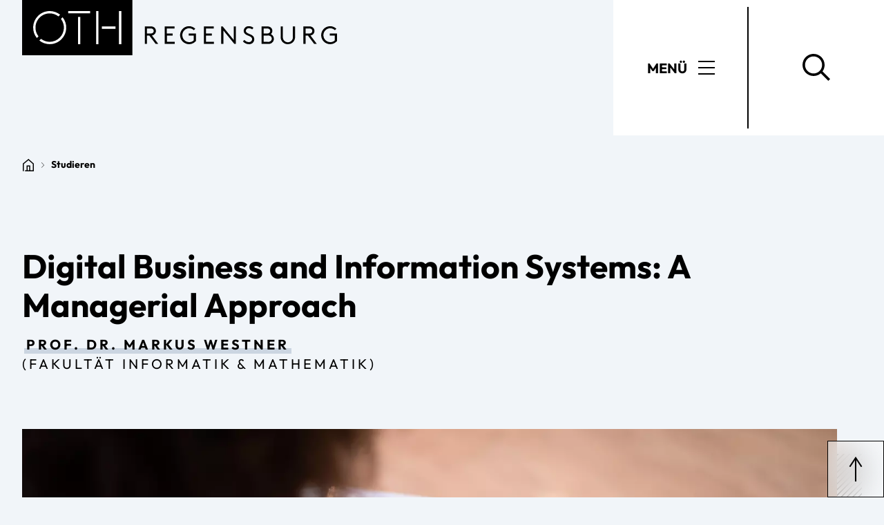

--- FILE ---
content_type: text/html; charset=utf-8
request_url: https://www.oth-regensburg.de/studieren/zusatzangebot-detailansicht/digital-business-and-information-systems
body_size: 7935
content:
<!DOCTYPE html>
<html dir="ltr" lang="de-DE">
<head>

<meta charset="utf-8">
<!-- 
	********************************************************************************
	*                                                                *****  **     *
	*              TYPO3 by in2code.de - Wir leben TYPO3           ******  ****    *
	*                                                               *****  **      *
	* www.in2code.de / info(at)in2code(dot)de / +49 8031 8873983     *****         *
	*                                                                  **          *
	********************************************************************************

	This website is powered by TYPO3 - inspiring people to share!
	TYPO3 is a free open source Content Management Framework initially created by Kasper Skaarhoj and licensed under GNU/GPL.
	TYPO3 is copyright 1998-2026 of Kasper Skaarhoj. Extensions are copyright of their respective owners.
	Information and contribution at https://typo3.org/
-->



<title>Digital Business and Information Systems: A Managerial Approach</title>
<meta http-equiv="x-ua-compatible" content="IE=edge" />
<meta name="generator" content="TYPO3 CMS" />
<meta name="viewport" content="width=device-width, initial-scale=1.0, user-scalable=yes" />
<meta name="robots" content="index,follow" />
<meta name="twitter:card" content="summary" />
<meta name="language" content="de" />
<meta name="date" content="2026-01-27" />
<meta name="title" content="Zusatzangebot (Detailansicht)" />


<link rel="stylesheet" href="/typo3conf/ext/in2template/Resources/Public/Css/styles.css?1769433387" media="all">






<script>
        window.isTYPO3Environment = true;
      </script>      <link rel="apple-touch-icon" sizes="180x180" href="/typo3conf/ext/in2template/Resources/Public/Images/favicons/apple-touch-icon.png">
      <link rel="icon" type="image/png" sizes="32x32" href="/typo3conf/ext/in2template/Resources/Public/Images/favicons/favicon-32x32.png">
      <link rel="icon" type="image/png" sizes="16x16" href="/typo3conf/ext/in2template/Resources/Public/Images/favicons/favicon-16x16.png">
      <link rel="manifest" href="/typo3conf/ext/in2template/Resources/Public/Images/favicons/site.webmanifest">
      <link rel="mask-icon" href="/typo3conf/ext/in2template/Resources/Public/Images/favicons/safari-pinned-tab.svg" color="#5bbad5">
      <meta name="msapplication-TileColor" content="#da532c">
      <meta name="theme-color" content="#ffffff">
<link rel="canonical" href="https://www.oth-regensburg.de/studieren/zusatzangebot-detailansicht/digital-business-and-information-systems"/>

<!-- This site is optimized with the Yoast SEO for TYPO3 plugin - https://yoast.com/typo3-extensions-seo/ -->
<script type="application/ld+json">[{"@context":"https:\/\/www.schema.org","@type":"BreadcrumbList","itemListElement":[{"@type":"ListItem","position":1,"item":{"@id":"https:\/\/www.oth-regensburg.de\/","name":"Home"}},{"@type":"ListItem","position":2,"item":{"@id":"https:\/\/www.oth-regensburg.de\/studieren","name":"Studieren"}},{"@type":"ListItem","position":3,"item":{"@id":"https:\/\/www.oth-regensburg.de\/studieren\/zusatzangebot-detailansicht","name":"Zusatzangebot (Detailansicht)"}}]}]</script>
</head>
<body class="page1999  ">




		



<script>
	window.iconBasePath = '/typo3conf/ext/in2template/Resources/Public/Images/svg/sprite.symbol.svg';
</script>

<div id="navigation">
	
	<header class="c-main-navigation-sticky">
		<div class="c-main-navigation-sticky__container c-main-navigation-sticky__container--regular">
			<a
				class="c-main-navigation-sticky__logo-wrapper"
				href="/"
				title="Zur Startseite navigieren"
			>
				<div class="c-main-navigation-sticky__logo-signet-wrapper">
					
	<svg class="c-main-navigation-sticky__logo-signet" aria-hidden="false" viewbox="0 0 160 80">
		<use xlink:href="/typo3conf/ext/in2template/Resources/Public/Images/svg/sprite.symbol.svg#logo-oth-regensburg-signet"></use>
	</svg>


					
				</div>

				<div class="c-main-navigation-sticky__logo-text-wrapper">
					
	<svg class="c-main-navigation-sticky__logo-text" aria-hidden="false" viewbox="0 0 280 80">
		<use xlink:href="/typo3conf/ext/in2template/Resources/Public/Images/svg/sprite.symbol.svg#logo-oth-regensburg-text"></use>
	</svg>


					
				</div>
			</a>

			<div class="c-main-navigation-sticky__menu-wrapper">
				<div class="c-main-navigation-sticky__actions">
					<button
						class="c-main-navigation-sticky__action c-main-navigation-sticky__action--breadcrumb"
						title="Open menu navigation"
					>
						<span class="c-main-navigation-sticky__action-label">
							Menü
						</span>

						
	<svg class="c-main-navigation-sticky__action-icon" aria-hidden="false" viewbox="0 0 24 24">
		<use xlink:href="/typo3conf/ext/in2template/Resources/Public/Images/svg/sprite.symbol.svg#icon-burger"></use>
	</svg>

					</button>

					<button
						class="c-main-navigation-sticky__action c-main-navigation-sticky__action--search"
						title="Open search"
					>
						
	<svg class="c-main-navigation-sticky__action-icon" aria-hidden="false" viewbox="0 0 36 36">
		<use xlink:href="/typo3conf/ext/in2template/Resources/Public/Images/svg/sprite.symbol.svg#icon-search"></use>
	</svg>

					</button>
				</div>
			</div>
		</div>
	</header>

</div>






		
		<div class="o-container">
				
						
		<ul class="c-breadcrumb o-list-bare">
				<li class="c-breadcrumb__item u-visually-hidden">
						Sie befinden sich auf der Seite &quot;Zusatzangebot (Detailansicht)&quot;
				</li>

				
						<li class="c-breadcrumb__item">
								
		
						
		

		

		<a
				href="/"
				title="Zur Seite &quot;Home&quot; navigieren"
				class="c-breadcrumb__link"
		>
				<svg
						class="c-breadcrumb__icon-home"
						viewBox="0 0 24 24.704"
						role="img"
						aria-hidden="true"
						focusable="false"
				>
						
		<use xlink:href="/typo3conf/ext/in2template/Resources/Public/Images/svg/sprite.symbol.svg#icon-home"></use>

				</svg>

				<svg
						class="c-breadcrumb__icon-chevron"
						viewBox="0 0 13.455 24.081"
						role="img"
						aria-hidden="true"
						focusable="false"
				>
						
		<use xlink:href="/typo3conf/ext/in2template/Resources/Public/Images/svg/sprite.symbol.svg#icon-chevron-right"></use>

				</svg>
		</a>

				

						</li>
				
						<li class="c-breadcrumb__item">
								
		
						
										
		<span class="c-breadcrumb__text">
				Studieren
		</span>

								
				

						</li>
				
		</ul>





				

				<main class="o-container__content">
						
								



						

						<!--TYPO3SEARCH_begin-->
						
		

				<div
					id="c19304"
					class="frame frame-default frame-type-list frame-layout-0 frame-space-before-medium frame-space-after-medium"
				>

					

					

					
						



					

					
						
							




    



						
					

					<div class="o-grid o-grid-3-1@desktop o-grid--gap-sidebar@desktop frame-space-before-large"><div><div class="frame-space-after-large"><div class="frame-space-after-large"><h1 class="u-mt-small">
			Digital Business and Information Systems: A Managerial Approach
		</h1><h4><a href="/personen/detailansicht/markus-westner" class="textlink">Prof. Dr. Markus Westner</a><br> (Fakultät Informatik &amp; Mathematik)</h4></div><div class="frame-space-after-large o-outbreak-left"><div class="ce-gallery"><div class="u-linepattern-right "><picture><source
		srcset="/fileadmin/_processed_/1/2/csm_digital_business_ee27a8938a.webp"
		media="(min-width:1200px)"
	/><source
		srcset="/fileadmin/_processed_/1/2/csm_digital_business_1e21f4f52d.webp"
		media="(min-width:960px)"
	/><source
		srcset="/fileadmin/_processed_/1/2/csm_digital_business_ae96fac34a.webp"
		media="(min-width:768px)"
	/><source
		srcset="/fileadmin/_processed_/1/2/csm_digital_business_ab48cea280.webp"
		media="(min-width:320px)"
	/><source
		srcset="/fileadmin/_processed_/1/2/csm_digital_business_7575bdccf0.webp"
		media="(min-width:0)"
	/><img src="/fileadmin/_processed_/1/2/csm_digital_business_ee27a8938a.webp" width="1490" height="745" alt="" /></picture></div></div></div></div><div class="u-hide@desktop"><aside><div class="frame-space-after-large"><h2 class="u-headline-h4">
				Auf einen Blick
			</h2><ul class="c-icon-overview-list o-list-bare"><li class="c-icon-overview-list__item"><svg class="c-icon-overview-list__icon" viewBox="0 0 38.774 38" role="img" aria-hidden="true" focusable="false"><use xlink:href="/typo3conf/ext/in2template/Resources/Public/Images/svg/sprite.symbol.svg#icon-microscope"></use></svg><div class="c-icon-overview-list__content"><span class="c-icon-overview-list__title">Angebotstyp</span><span class="c-icon-overview-list__description"><strong>RSDS-Kurs, vhb-Kurs</strong></span></div></li><li class="c-icon-overview-list__item"><svg class="c-icon-overview-list__icon" viewBox="0 0 38.774 38" role="img" aria-hidden="true" focusable="false"><use xlink:href="/typo3conf/ext/in2template/Resources/Public/Images/svg/sprite.symbol.svg#icon-grade"></use></svg><div class="c-icon-overview-list__content"><span class="c-icon-overview-list__title">ECTS-Punkte</span><span class="c-icon-overview-list__description"><strong>5</strong></span></div></li><li class="c-icon-overview-list__item"><svg class="c-icon-overview-list__icon" viewBox="0 0 38.774 38" role="img" aria-hidden="true" focusable="false"><use xlink:href="/typo3conf/ext/in2template/Resources/Public/Images/svg/sprite.symbol.svg#icon-hourglass"></use></svg><div class="c-icon-overview-list__content"><span class="c-icon-overview-list__title">Semesterwochenstunden (SWS)</span><span class="c-icon-overview-list__description"><strong>4</strong></span></div></li><li class="c-icon-overview-list__item"><svg class="c-icon-overview-list__icon" viewBox="0 0 38.774 38" role="img" aria-hidden="true" focusable="false"><use xlink:href="/typo3conf/ext/in2template/Resources/Public/Images/svg/sprite.symbol.svg#icon-door"></use></svg><div class="c-icon-overview-list__content"><span class="c-icon-overview-list__title">Zulassung</span><span class="c-icon-overview-list__description"><strong>geöffnet</strong></span></div></li><li class="c-icon-overview-list__item"><svg class="c-icon-overview-list__icon" viewBox="0 0 38.774 38" role="img" aria-hidden="true" focusable="false"><use xlink:href="/typo3conf/ext/in2template/Resources/Public/Images/svg/sprite.symbol.svg#icon-languages"></use></svg><div class="c-icon-overview-list__content"><span class="c-icon-overview-list__title">Unterrichtssprache</span><span class="c-icon-overview-list__description"><strong>Deutsch, Englisch</strong></span></div></li><li class="c-icon-overview-list__item"><svg class="c-icon-overview-list__icon" viewBox="0 0 38.774 38" role="img" aria-hidden="true" focusable="false"><use xlink:href="/typo3conf/ext/in2template/Resources/Public/Images/svg/sprite.symbol.svg#icon-university"></use></svg><div class="c-icon-overview-list__content"><span class="c-icon-overview-list__title">Einrichtung</span><span class="c-icon-overview-list__description"><strong>Regensburg School of Digital Sciences (RSDS)</strong></span></div></li><li class="c-icon-overview-list__item"><svg class="c-icon-overview-list__icon" viewBox="0 0 38.774 38" role="img" aria-hidden="true" focusable="false"><use xlink:href="/typo3conf/ext/in2template/Resources/Public/Images/svg/sprite.symbol.svg#icon-money"></use></svg><div class="c-icon-overview-list__content"><span class="c-icon-overview-list__title">Kosten</span><span class="c-icon-overview-list__description"><strong>Keine (nur Semesterbeitrag)</strong></span></div></li><li class="c-icon-overview-list__item"><svg class="c-icon-overview-list__icon" viewBox="0 0 38.774 38" role="img" aria-hidden="true" focusable="false"><use xlink:href="/typo3conf/ext/in2template/Resources/Public/Images/svg/sprite.symbol.svg#icon-info-brochure"></use></svg><div class="c-icon-overview-list__content"><span class="c-icon-overview-list__title">Status</span><span class="c-icon-overview-list__description"><strong>Findet statt</strong></span></div></li></ul></div><div class="frame-space-after-large"><h2 class="u-headline-h4">
				Kontakt
			</h2><div class="u-mb-medium"><div class="c-contactbox"><picture class="c-contactbox__image"><source
		srcset="/fileadmin/_processed_/1/a/csm_Manon_Portrait_25921d9d0c.webp"
		media="(min-width:1400px)"
	/><source
		srcset="/fileadmin/_processed_/1/a/csm_Manon_Portrait_7fd64cb5c6.webp"
		media="(min-width:1200px)"
	/><source
		srcset="/fileadmin/_processed_/1/a/csm_Manon_Portrait_708ef76296.webp"
		media="(min-width:1024px)"
	/><source
		srcset="/fileadmin/_processed_/1/a/csm_Manon_Portrait_958a6754f1.webp"
		media="(min-width:900px)"
	/><source
		srcset="/fileadmin/_processed_/1/a/csm_Manon_Portrait_14464f8197.webp"
		media="(min-width:768px)"
	/><source
		srcset="/fileadmin/_processed_/1/a/csm_Manon_Portrait_ff594fcb9f.webp"
		media="(min-width:600px)"
	/><source
		srcset="/fileadmin/_processed_/1/a/csm_Manon_Portrait_f90b75010b.webp"
		media="(min-width:480px)"
	/><source
		srcset="/fileadmin/_processed_/1/a/csm_Manon_Portrait_1415d2d775.webp"
		media="(min-width:0)"
	/><img src="/fileadmin/_processed_/1/a/csm_Manon_Portrait_25921d9d0c.webp" width="500" height="250" alt="" /></picture><div class="c-contactbox__content"><div class="c-contactbox__information"><h3 class="c-contactbox__title">Manon Georg</h3></div><span class="c-contactbox__cta" aria-hidden="true">
                    Alle Infos zur Person

                    

	

	<svg class="" viewBox="0 0 36 36.111" role="img" aria-hidden="true" focusable="false"><use xlink:href="/typo3conf/ext/in2template/Resources/Public/Images/svg/sprite.symbol.svg#icon-arrow-right"></use></svg></span></div><a class="c-contactbox__link" title="Alle Informationen über Manon Georg" href="/personen/detailansicht/manon-georg"></a></div></div></div></aside></div><div
					id="c27597"
					class="frame frame-default frame-type-text frame-layout-0 frame-space-before-medium frame-space-after-medium"
				><header class="u-topline"><h2 class="u-headline-light">
                Worum geht es im Kurs Digital Business and Information Systems?
            </h2></header><p>The course "Digital Business and Information Systems: A Managerial Approach" is designed to teach students essential aspects of business information systems from a managerial approach. Students will learn conceptual principles and practical guidelines on how to "digitize" a company and its business model. A managerial perspective is chosen which is of interdisciplinary nature and includes relevant aspects of other disciplines such as strategic management, marketing, supply chain management, operations and HR management in addition to business informatics.</p><p>Dieser Kurs wird im Rahmen der<a href="https://www.vhb.org/" target="_blank" class="textlink" rel="noreferrer">vhb</a> angeboten // You can visit this course on the <a href="https://www.vhb.org/" target="_blank" class="textlink" rel="noreferrer">vhb</a></p></div><div
					id="c27598"
					class="frame frame-default frame-type-in2infobox frame-layout-0 frame-space-before-medium frame-space-after-medium"
				><div class="c-infobox"><div class="c-infobox__icon"><svg xmlns="http://www.w3.org/2000/svg" viewBox="0 0 56 56"><g fill="none" fill-rule="evenodd"><g transform="translate(24.001 13.673)"><path stroke="#000" stroke-width="2" d="M9.089 26.781H.18"/><circle cx="4.635" cy="1.6" r="1.6"/><circle stroke="#000" stroke-width="2" cx="4.635" cy="1.6" r="1"/><path stroke="#000" stroke-width="2" d="M0 8.727h4.8V26.81"/></g><path d="M.599 28.001c0-15.1326021 12.2673979-27.4 27.4-27.4 14.9812761 0 27.1543655 12.0232766 27.3963292 26.9468909L55.399 28.001v15.183h-2V28.001c0-14.0280326-11.3719674-25.4-25.4-25.4-14.0280326 0-25.4 11.3719674-25.4 25.4 0 13.8877523 11.1456652 25.17229505 24.9799646 25.39659713L27.999 53.401h26.986v2H27.999c-15.1326021 0-27.4-12.2673979-27.4-27.4Z" fill="#000" fill-rule="nonzero"/></g></svg></div><div class="c-infobox__content"><h3 class="c-infobox__heading">
					Für wen?
				</h3><div class="c-infobox__description"><h4>Angeboten in folgenden Studiengängen</h4><p>Anrechenbar in Studiengängen IN, IT, IM, KI (Fakultät IM)</p><p>&nbsp;</p><h4>Geöffnet für Studierende aus folgenden Fakultäten<br> (mit Teilnahmebestätigung, ggf. Anrechenbar)</h4><p>Alle Studiengänge der OTH Regensburg</p></div></div></div></div><div
					id="c27605"
					class="frame frame-default frame-type-in2accordion frame-layout-0 frame-space-before-medium frame-space-after-medium"
				><header class=""><p role="doc-subtitle">Anmeldung, Termine, ELO-Link </p><h2 class="u-headline-light">
                Organisatorisches
            </h2></header><ul class="c-accordion o-list-bare" data-role="accordionlist"><li class="c-accordion__item"><h3 class="c-accordion__title"><button type="button" class="c-accordion__trigger" aria-expanded="false" aria-controls="sect276051" id="accordion276051id"><span class="c-accordion__trigger-title">
					Wie melde ich mich zum Kurs an? 
					
				</span><svg class="c-accordion__icon c-accordion__icon--plus" viewBox="0 0 38 38"><use xlink:href="/typo3conf/ext/in2template/Resources/Public/Images/svg/sprite.symbol.svg#icon-plus"></use></svg><svg class="c-accordion__icon c-accordion__icon--minus" viewBox="0 0 20 20"><use xlink:href="/typo3conf/ext/in2template/Resources/Public/Images/svg/sprite.symbol.svg#icon-minus"></use></svg></button></h3><div class="c-accordion__content" id="sect276051" role="region" aria-labelledby="accordion276051id" aria-label="Wie melde ich mich zum Kurs an? "><div class="c-accordion__innercontent"><div
					id="c27599"
					class="frame frame-default frame-type-text frame-layout-0 frame-space-before-medium frame-space-after-medium"
				><header class=""><h2 class="u-headline-light">
                Anmeldung
            </h2></header><p>Die Kursanmeldung findet über das Portal der vhb statt.</p><p>Trägerhochschule<br> FH Regensburg</p><p>Leistungsnummer<br> LV_414_1530_2_78_1</p><p>Fächergruppe<br> Wirtschaftsinformatik</p><p>Anmeldezeitraum vhb: 01.10.2023 00:00 Uhr bis 31.12.2023 23:59 Uhr</p><p><strong>Die Kurs- und Prüfungsanmeldung erfolgt ausschließlich über die vhb. </strong></p><p><a href="https://kurse.vhb.org/VHBPORTAL/kursprogramm/kursprogramm.jsp?kDetail=true" target="_blank" class="btn btn--secondary" rel="noreferrer">Zur vhb</a></p></div><br/><div
					id="c27600"
					class="frame frame-default frame-type-div frame-layout-0 frame-space-before-medium frame-space-after-medium"
				><hr class="ce-div" /></div><br/></div></div></li><li class="c-accordion__item"><h3 class="c-accordion__title"><button type="button" class="c-accordion__trigger" aria-expanded="false" aria-controls="sect276052" id="accordion276052id"><span class="c-accordion__trigger-title">
					Wann findet dieser Kurs statt?
					
				</span><svg class="c-accordion__icon c-accordion__icon--plus" viewBox="0 0 38 38"><use xlink:href="/typo3conf/ext/in2template/Resources/Public/Images/svg/sprite.symbol.svg#icon-plus"></use></svg><svg class="c-accordion__icon c-accordion__icon--minus" viewBox="0 0 20 20"><use xlink:href="/typo3conf/ext/in2template/Resources/Public/Images/svg/sprite.symbol.svg#icon-minus"></use></svg></button></h3><div class="c-accordion__content" id="sect276052" role="region" aria-labelledby="accordion276052id" aria-label="Wann findet dieser Kurs statt?"><div class="c-accordion__innercontent"><div
					id="c27602"
					class="frame frame-default frame-type-text frame-layout-0 frame-space-before-medium frame-space-after-medium"
				><p>Asynchron und virtuell, weitere Details auf der Seite der vhb</p></div><br/></div></div></li><li class="c-accordion__item"><h3 class="c-accordion__title"><button type="button" class="c-accordion__trigger" aria-expanded="false" aria-controls="sect276053" id="accordion276053id"><span class="c-accordion__trigger-title">
					Wo finde ich den Kurs auf ELO?
					
				</span><svg class="c-accordion__icon c-accordion__icon--plus" viewBox="0 0 38 38"><use xlink:href="/typo3conf/ext/in2template/Resources/Public/Images/svg/sprite.symbol.svg#icon-plus"></use></svg><svg class="c-accordion__icon c-accordion__icon--minus" viewBox="0 0 20 20"><use xlink:href="/typo3conf/ext/in2template/Resources/Public/Images/svg/sprite.symbol.svg#icon-minus"></use></svg></button></h3><div class="c-accordion__content" id="sect276053" role="region" aria-labelledby="accordion276053id" aria-label="Wo finde ich den Kurs auf ELO?"><div class="c-accordion__innercontent"><div
					id="c27603"
					class="frame frame-default frame-type-text frame-layout-0 frame-space-before-medium frame-space-after-medium"
				><p><a href="https://elearning.hs-regensburg.de/course/index.php?categoryid=2076" target="_blank" class="textlink" rel="noreferrer">Hier geht es zum ELO-Kurs!</a></p></div><br/></div></div></li><li class="c-accordion__item"><h3 class="c-accordion__title"><button type="button" class="c-accordion__trigger" aria-expanded="false" aria-controls="sect276054" id="accordion276054id"><span class="c-accordion__trigger-title">
					Die Modulbeschreibung zum Kurs
					
				</span><svg class="c-accordion__icon c-accordion__icon--plus" viewBox="0 0 38 38"><use xlink:href="/typo3conf/ext/in2template/Resources/Public/Images/svg/sprite.symbol.svg#icon-plus"></use></svg><svg class="c-accordion__icon c-accordion__icon--minus" viewBox="0 0 20 20"><use xlink:href="/typo3conf/ext/in2template/Resources/Public/Images/svg/sprite.symbol.svg#icon-minus"></use></svg></button></h3><div class="c-accordion__content" id="sect276054" role="region" aria-labelledby="accordion276054id" aria-label="Die Modulbeschreibung zum Kurs"><div class="c-accordion__innercontent"><div
					id="c27604"
					class="frame frame-default frame-type-text frame-layout-0 frame-space-before-medium frame-space-after-medium"
				><p>Die Modulbeschreibung zum Kurs finden Sie rechts im Bereich "Downloads" auf dieser Seite.</p></div><br/></div></div></li></ul></div><div
					id="c27606"
					class="frame frame-default frame-type-in2teaserbox frame-layout-100 frame-space-before-medium frame-space-after-medium"
				><a href="https://rsds.oth-regensburg.de/how-to" class="c-teaserbox__link"><div class="c-teaserbox"><div class="c-teaserbox__content-wrap"><div class="c-teaserbox__text-wrap"><h3 class="c-teaserbox__title">
												Sie brauchen Hilfe?
										</h3><div class="c-teaserbox__text"><p>Mit Klick auf dem Link gelangen Sie zu unserem "How-To"-Bereich: Grafiken, die Ihnen Schritt für Schritt die Prozesse erläutern</p></div></div><div class="c-teaserbox__button"><span class="btn btn--icon-left"><svg viewBox="0 0 36 36.111" role="img" aria-hidden="true" focusable="false"><use xlink:href="/typo3conf/ext/in2template/Resources/Public/Images/svg/sprite.symbol.svg#icon-idea"></use></svg><span class="btn__text">
														How-To: RSDS
												</span></span></div></div></div></a></div></div><div class="u-hide@below-desktop"><aside><div class="frame-space-after-large"><h2 class="u-headline-h4">
				Auf einen Blick
			</h2><ul class="c-icon-overview-list o-list-bare"><li class="c-icon-overview-list__item"><svg class="c-icon-overview-list__icon" viewBox="0 0 38.774 38" role="img" aria-hidden="true" focusable="false"><use xlink:href="/typo3conf/ext/in2template/Resources/Public/Images/svg/sprite.symbol.svg#icon-microscope"></use></svg><div class="c-icon-overview-list__content"><span class="c-icon-overview-list__title">Angebotstyp</span><span class="c-icon-overview-list__description"><strong>RSDS-Kurs, vhb-Kurs</strong></span></div></li><li class="c-icon-overview-list__item"><svg class="c-icon-overview-list__icon" viewBox="0 0 38.774 38" role="img" aria-hidden="true" focusable="false"><use xlink:href="/typo3conf/ext/in2template/Resources/Public/Images/svg/sprite.symbol.svg#icon-grade"></use></svg><div class="c-icon-overview-list__content"><span class="c-icon-overview-list__title">ECTS-Punkte</span><span class="c-icon-overview-list__description"><strong>5</strong></span></div></li><li class="c-icon-overview-list__item"><svg class="c-icon-overview-list__icon" viewBox="0 0 38.774 38" role="img" aria-hidden="true" focusable="false"><use xlink:href="/typo3conf/ext/in2template/Resources/Public/Images/svg/sprite.symbol.svg#icon-hourglass"></use></svg><div class="c-icon-overview-list__content"><span class="c-icon-overview-list__title">Semesterwochenstunden (SWS)</span><span class="c-icon-overview-list__description"><strong>4</strong></span></div></li><li class="c-icon-overview-list__item"><svg class="c-icon-overview-list__icon" viewBox="0 0 38.774 38" role="img" aria-hidden="true" focusable="false"><use xlink:href="/typo3conf/ext/in2template/Resources/Public/Images/svg/sprite.symbol.svg#icon-door"></use></svg><div class="c-icon-overview-list__content"><span class="c-icon-overview-list__title">Zulassung</span><span class="c-icon-overview-list__description"><strong>geöffnet</strong></span></div></li><li class="c-icon-overview-list__item"><svg class="c-icon-overview-list__icon" viewBox="0 0 38.774 38" role="img" aria-hidden="true" focusable="false"><use xlink:href="/typo3conf/ext/in2template/Resources/Public/Images/svg/sprite.symbol.svg#icon-languages"></use></svg><div class="c-icon-overview-list__content"><span class="c-icon-overview-list__title">Unterrichtssprache</span><span class="c-icon-overview-list__description"><strong>Deutsch, Englisch</strong></span></div></li><li class="c-icon-overview-list__item"><svg class="c-icon-overview-list__icon" viewBox="0 0 38.774 38" role="img" aria-hidden="true" focusable="false"><use xlink:href="/typo3conf/ext/in2template/Resources/Public/Images/svg/sprite.symbol.svg#icon-university"></use></svg><div class="c-icon-overview-list__content"><span class="c-icon-overview-list__title">Einrichtung</span><span class="c-icon-overview-list__description"><strong>Regensburg School of Digital Sciences (RSDS)</strong></span></div></li><li class="c-icon-overview-list__item"><svg class="c-icon-overview-list__icon" viewBox="0 0 38.774 38" role="img" aria-hidden="true" focusable="false"><use xlink:href="/typo3conf/ext/in2template/Resources/Public/Images/svg/sprite.symbol.svg#icon-money"></use></svg><div class="c-icon-overview-list__content"><span class="c-icon-overview-list__title">Kosten</span><span class="c-icon-overview-list__description"><strong>Keine (nur Semesterbeitrag)</strong></span></div></li><li class="c-icon-overview-list__item"><svg class="c-icon-overview-list__icon" viewBox="0 0 38.774 38" role="img" aria-hidden="true" focusable="false"><use xlink:href="/typo3conf/ext/in2template/Resources/Public/Images/svg/sprite.symbol.svg#icon-info-brochure"></use></svg><div class="c-icon-overview-list__content"><span class="c-icon-overview-list__title">Status</span><span class="c-icon-overview-list__description"><strong>Findet statt</strong></span></div></li></ul></div><div class="frame-space-after-large"><h2 class="u-headline-h4">
				Kontakt
			</h2><div class="u-mb-medium"><div class="c-contactbox"><picture class="c-contactbox__image"><source
		srcset="/fileadmin/_processed_/1/a/csm_Manon_Portrait_25921d9d0c.webp"
		media="(min-width:1400px)"
	/><source
		srcset="/fileadmin/_processed_/1/a/csm_Manon_Portrait_7fd64cb5c6.webp"
		media="(min-width:1200px)"
	/><source
		srcset="/fileadmin/_processed_/1/a/csm_Manon_Portrait_708ef76296.webp"
		media="(min-width:1024px)"
	/><source
		srcset="/fileadmin/_processed_/1/a/csm_Manon_Portrait_958a6754f1.webp"
		media="(min-width:900px)"
	/><source
		srcset="/fileadmin/_processed_/1/a/csm_Manon_Portrait_14464f8197.webp"
		media="(min-width:768px)"
	/><source
		srcset="/fileadmin/_processed_/1/a/csm_Manon_Portrait_ff594fcb9f.webp"
		media="(min-width:600px)"
	/><source
		srcset="/fileadmin/_processed_/1/a/csm_Manon_Portrait_f90b75010b.webp"
		media="(min-width:480px)"
	/><source
		srcset="/fileadmin/_processed_/1/a/csm_Manon_Portrait_1415d2d775.webp"
		media="(min-width:0)"
	/><img src="/fileadmin/_processed_/1/a/csm_Manon_Portrait_25921d9d0c.webp" width="500" height="250" alt="" /></picture><div class="c-contactbox__content"><div class="c-contactbox__information"><h3 class="c-contactbox__title">Manon Georg</h3></div><span class="c-contactbox__cta" aria-hidden="true">
                    Alle Infos zur Person

                    

	

	<svg class="" viewBox="0 0 36 36.111" role="img" aria-hidden="true" focusable="false"><use xlink:href="/typo3conf/ext/in2template/Resources/Public/Images/svg/sprite.symbol.svg#icon-arrow-right"></use></svg></span></div><a class="c-contactbox__link" title="Alle Informationen über Manon Georg" href="/personen/detailansicht/manon-georg"></a></div></div></div></aside></div></div><ul class="c-quick-action-toolbar o-list-bare"><li class="c-quick-action-toolbar__item c-quick-action-toolbar__item--button"><button
                        title="Zum Anfang der Seite navigieren"
                        class="c-quick-action-toolbar__button"
                        data-scroll-to-top=""
                ><svg class="c-quick-action-toolbar__icon" viewBox="0 0 36 36.013" role="img" aria-hidden="true" focusable="false"><use xlink:href="/typo3conf/ext/in2template/Resources/Public/Images/svg/sprite.symbol.svg#icon-arrow-up"></use></svg></button></li></ul>

					
						



					

					
						



					
				</div>

			
	


						<!--TYPO3SEARCH_end-->
				</main>
		</div>


<ul class="c-quick-action-toolbar o-list-bare">
    

    
    <li class="c-quick-action-toolbar__item c-quick-action-toolbar__item--button">
        
                <button
                        title="Zum Anfang der Seite navigieren"
                        class="c-quick-action-toolbar__button"
                        data-scroll-to-top=""
                >
                    
    <svg class="c-quick-action-toolbar__icon" viewBox="0 0 36 36.013" role="img" aria-hidden="true" focusable="false">
        <use xlink:href="/typo3conf/ext/in2template/Resources/Public/Images/svg/sprite.symbol.svg#icon-arrow-up"></use>
    </svg>

                </button>
            
    </li>

</ul>







<footer class="c-pagefooter">
	<div class="c-pagefooter__content-wrap o-container">
		<div class="c-pagefooter__content">
			<div class="c-pagefooter__content-inner o-grid o-grid-1-1@tablet o-grid-1-1-1@desktop">
				
				<div class="c-pagefooter__column c-pagefooter__contact">
					<div class="c-pagefooter__line-text">
						Kontakt
					</div>
					<p class="c-pagefooter__contact-claim">Ostbayerische Technische Hochschule Regensburg</p>
					<div class="c-pagefooter__address-wrap o-grid o-grid-1-1@tablet">
						
<address>
	<ul class="o-list-bare c-pagefooter__address">
		<li class="c-pagefooter__address-item">
			<svg viewBox="0 0 38.021 38.021">
				<use xlink:href="/typo3conf/ext/in2template/Resources/Public/Images/svg/sprite.symbol.svg#icon-phone-white"/>
			</svg>
			<a class="c-pagefooter__link" href="tel:+4994194302">
				+49 (0)941 / 943 - 02
			</a>
		</li>
		<li class="c-pagefooter__address-item">
			<svg viewBox="0 0 38.021 38.021">
				<use xlink:href="/typo3conf/ext/in2template/Resources/Public/Images/svg/sprite.symbol.svg#icon-letter-white"/>
			</svg>
			<a class="c-pagefooter__link" href="#" data-mailto-token="iwehpk6lkopopahhaWkpd9nacajoxqnc:za" data-mailto-vector="-4">
				poststelle@oth-regensburg.de
			</a>
		</li>
		<li class="c-pagefooter__address-item">
			<svg viewBox="0 0 38.774 38">
				<use xlink:href="/typo3conf/ext/in2template/Resources/Public/Images/svg/sprite.symbol.svg#icon-location"/>
			</svg>
			Seybothstraße 2
			<br>93053 Regensburg
		</li>
		<li class="c-pagefooter__address-item">
			<svg viewBox="0 0 36.717 36.96">
				<use xlink:href="/typo3conf/ext/in2template/Resources/Public/Images/svg/sprite.symbol.svg#icon-write"/>
			</svg>
			<a href="/die-oth/oth-kontaktformular" class="c-pagefooter__link">
				Kontaktformular
			</a>
		</li>
	</ul>
</address>

						
<ul class="o-list-bare c-pagefooter__list c-pagefooter__contact-list">
	
		<li class="c-pagefooter__list-item">
			<a href="/personen" class="c-pagefooter__link">
				Personen
			</a>
		</li>
	
		<li class="c-pagefooter__list-item">
			<a href="/die-oth/standort-und-raumplaene" class="c-pagefooter__link">
				Standorte und Raumpläne
			</a>
		</li>
	
</ul>


					</div>
				</div>
				
				<div class="c-pagefooter__column c-pagefooter__service">
					<div class="c-pagefooter__line-text">Service</div>
					
<ul class="o-list-bare c-pagefooter__list c-pagefooter__service-list">
	
		<li class="c-pagefooter__list-item">
			<a href="/die-oth/jobs-und-karriere" class="c-pagefooter__link">
				Jobs und Karriere
			</a>
		</li>
	
		<li class="c-pagefooter__list-item">
			<a href="/die-oth/einrichtungen/stabsstelle-kommunikation" class="c-pagefooter__link">
				Presse und Medien
			</a>
		</li>
	
		<li class="c-pagefooter__list-item">
			<a href="/news" class="c-pagefooter__link">
				News
			</a>
		</li>
	
		<li class="c-pagefooter__list-item">
			<a href="/termine" class="c-pagefooter__link">
				Veranstaltungen
			</a>
		</li>
	
</ul>


				</div>
				
				<div class="c-pagefooter__column c-pagefooter__quicklinks">
					<div class="c-pagefooter__line-text">Quicklinks</div>
					
<ul class="o-list-bare c-pagefooter__list c-pagefooter__quicklinks-list">
	
		<li class="c-pagefooter__list-item">
			<a href="/die-oth/organisation/fakultaeten" class="c-pagefooter__link">
				Fakultäten
			</a>
		</li>
	
		<li class="c-pagefooter__list-item">
			<a href="/die-oth/einrichtungen" class="c-pagefooter__link">
				Einrichtungen
			</a>
		</li>
	
		<li class="c-pagefooter__list-item">
			<a href="/forschen/kontakt" class="c-pagefooter__link">
				Forschung und Transfer
			</a>
		</li>
	
</ul>


				</div>
			</div>
		</div>
	</div>
	<div class="c-pagefooter-bottom">
		<div class="o-container">
			<div class="o-flex-line">
				
				
	<ul class="c-pagefooter-socialmedia-list c-pagefooter__list o-list-bare o-flex-line">
		
	
		<li class="c-pagefooter-socialmedia-list__item">
			<a class="c-pagefooter-socialmedia-list__link" title="OTH Regensburg Facebook" href="https://www.facebook.com/oth.regensburg.de/">
				<div class="c-socialmedia-icon">
					
	

	<svg viewBox="0 0 36 36">
  <path class="shape" fill="none" d="M1 1h34v34H1z"/>
  <path class="icon" fill="currentcolor" d="M22.787 8.397a10.947 10.947 0 0 0-2.975-.4c-3.059 0-4.391 1.416-4.391 4.278v1.926h-2.209v2.751h2.21V28h3.456V16.952h3.314l.2-2.748h-3.514v-1.728c0-1.048.2-1.643 1.558-1.643a10.141 10.141 0 0 1 1.983.227z"/>
</svg>

				</div>
			</a>
		</li>
	

		
	
		<li class="c-pagefooter-socialmedia-list__item">
			<a class="c-pagefooter-socialmedia-list__link" title="OTH Regensburg Instagram" href="https://www.instagram.com/oth_regensburg/">
				<div class="c-socialmedia-icon">
					
	

	<svg viewBox="0 0 36 36">
  <path class="shape" fill="none" d="M1 1h34v34H1z"/>
  <path class="icon icon--instagram" fill="currentcolor" d="M 13.5,7 C 9.9162419,7 7,9.9162419 7,13.5 v 9 c 0,3.583758 2.9162419,6.5 6.5,6.5 h 9 c 3.583758,0 6.5,-2.916242 6.5,-6.5 v -9 C 29,9.9162419 26.083758,7 22.5,7 Z m 0,1 h 9 c 3.043242,0 5.5,2.456758 5.5,5.5 v 9 c 0,3.043242 -2.456758,5.5 -5.5,5.5 h -9 C 10.456758,28 8,25.543242 8,22.5 v -9 C 8,10.456758 10.456758,8 13.5,8 Z M 24,11 a 1,1 0 0 0 -1,1 1,1 0 0 0 1,1 1,1 0 0 0 1,-1 1,1 0 0 0 -1,-1 z m -6,1.5 c -3.031644,0 -5.5,2.468356 -5.5,5.5 0,3.031644 2.468356,5.5 5.5,5.5 3.031644,0 5.5,-2.468356 5.5,-5.5 0,-3.031644 -2.468356,-5.5 -5.5,-5.5 z m 0,1 c 2.491203,0 4.5,2.008797 4.5,4.5 0,2.491203 -2.008797,4.5 -4.5,4.5 -2.491203,0 -4.5,-2.008797 -4.5,-4.5 0,-2.491203 2.008797,-4.5 4.5,-4.5 z"/>
</svg>

				</div>
			</a>
		</li>
	

		
	
		<li class="c-pagefooter-socialmedia-list__item">
			<a class="c-pagefooter-socialmedia-list__link" title="OTH Regensburg YouTube" href="https://www.youtube.com/user/HSRegensburg">
				<div class="c-socialmedia-icon">
					
	

	<svg viewBox="0 0 36 36">
  <path class="shape" fill="none" d="M1 1h34v34H1z"/>
  <path class="icon icon--youtube" fill="currentcolor" d="M18 10s-6.254 0-7.814.418a2.503 2.503 0 0 0-1.768 1.768C8 13.746 8 18 8 18s0 4.254.418 5.814c.23.861.908 1.538 1.768 1.768C11.746 26 18 26 18 26s6.254 0 7.814-.418a2.505 2.505 0 0 0 1.768-1.768C28 22.254 28 18 28 18s0-4.254-.418-5.814a2.505 2.505 0 0 0-1.768-1.768C24.254 10 18 10 18 10Zm0 2c2.882 0 6.49.134 7.297.35a.508.508 0 0 1 .353.353c.241.898.35 3.639.35 5.297s-.109 4.398-.35 5.297a.508.508 0 0 1-.353.353c-.805.216-4.415.35-7.297.35-2.881 0-6.49-.134-7.297-.35a.508.508 0 0 1-.353-.353C10.109 22.399 10 19.658 10 18s.109-4.399.35-5.299a.505.505 0 0 1 .353-.351c.805-.216 4.415-.35 7.297-.35Zm-2 2.535v6.93L22 18Z"/>
</svg>

				</div>
			</a>
		</li>
	

		
	
		<li class="c-pagefooter-socialmedia-list__item">
			<a class="c-pagefooter-socialmedia-list__link" title="OTH Regensburg TikTok" href="https://www.tiktok.com/@oth_regensburg">
				<div class="c-socialmedia-icon">
					
	

	<svg xmlns="http://www.w3.org/2000/svg" viewBox="0 0 36 36">
  <path class="shape" fill="none" d="M1 1h34v34H1z"/>
  <path class="icon" fill="currentColor" d="M23.25 11.06v-1.84h-3.3v10.39c0 1.6-1.28 2.89-2.88 2.89a2.89 2.89 0 0 1 0-5.77v-3.2a6.09 6.09 0 0 0 0 12.18 6.08 6.08 0 0 0 6.08-6.08v-4.53a7.53 7.53 0 0 0 3.3.74v-3.17a4.4 4.4 0 0 1-3.3-1.8z"/>
</svg>

				</div>
			</a>
		</li>
	

		
	
		<li class="c-pagefooter-socialmedia-list__item">
			<a class="c-pagefooter-socialmedia-list__link" title="OTH Regensburg LinkedIn" href="https://www.linkedin.com/school/fachhochschule-regensburg/">
				<div class="c-socialmedia-icon">
					
	

	<svg viewBox="0 0 36 36">
  <path class="shape" fill="none" d="M1 1h34v34H1z"/>
  <path class="icon" fill="currentcolor" d="M14.018 28.419h-2.99v-9.627h2.99zm-1.497-10.94a1.74 1.74 0 1 1 1.732-1.748 1.746 1.746 0 0 1-1.732 1.748zm12.685 10.94h-2.983v-4.686c0-1.117-.023-2.549-1.554-2.549-1.554 0-1.792 1.213-1.792 2.469v4.766H15.89v-9.627h2.868v1.313h.042a3.141 3.141 0 0 1 2.829-1.555c3.026 0 3.582 1.992 3.582 4.58v5.289z"/>
</svg>

				</div>
			</a>
		</li>
	

	</ul>


				
				
<ul class="c-pagefooter-important-links-list c-pagefooter__list o-list-bare o-flex-line">
	
		<li class="c-pagefooter__list-item c-pagefooter-important-links__item">
			<a href="/impressum" class="c-pagefooter__link">
				Impressum
			</a>
		</li>
	
		<li class="c-pagefooter__list-item c-pagefooter-important-links__item">
			<a href="/datenschutz" class="c-pagefooter__link">
				Datenschutz
			</a>
		</li>
	
		<li class="c-pagefooter__list-item c-pagefooter-important-links__item">
			<a href="/barrierefreiheit" class="c-pagefooter__link">
				Barrierefreiheit
			</a>
		</li>
	
		<li class="c-pagefooter__list-item c-pagefooter-important-links__item">
			<a href="/leichte-sprache" class="c-pagefooter__link">
				Leichte Sprache
			</a>
		</li>
	
</ul>


			</div>
		</div>
	</div>

	
	<div class="c-pagefooter-partner">
		<div class="c-pagefooter-partner__content-wrap">
			<div class="o-container">
				
    <div class="o-flex-line c-pagefooter-partner__content">
        

    
            <div class="c-pagefooter-partner__link">
                <img class="c-pagefooter-partner__logo" alt="Partner logo 1" src="/typo3temp/assets/_processed_/b/1/csm_partnerlogo-1_b4f2a9ccea.webp" width="99" height="80" />
            </div>
        


        

    
            <div class="c-pagefooter-partner__link">
                <img class="c-pagefooter-partner__logo" alt="Partner logo 2" src="/typo3conf/ext/in2template/Resources/Public/Images/partnerlogos/partnerlogo-2.png" width="408" height="80" />
            </div>
        


        

    
            <div class="c-pagefooter-partner__link">
                <img class="c-pagefooter-partner__logo" alt="Partner logo 3" src="/typo3conf/ext/in2template/Resources/Public/Images/partnerlogos/partnerlogo-3.png" width="410" height="80" />
            </div>
        


        

    
            <div class="c-pagefooter-partner__link">
                <img class="c-pagefooter-partner__logo" alt="Partner logo 4" src="/typo3temp/assets/_processed_/5/c/csm_partnerlogo-4_97d2d63ae8.webp" width="54" height="80" />
            </div>
        


        

    
            <div class="c-pagefooter-partner__link">
                <img class="c-pagefooter-partner__logo" alt="Partner logo 5" src="/typo3conf/ext/in2template/Resources/Public/Images/partnerlogos/partnerlogo-5.png" width="246" height="80" />
            </div>
        


        

    
            <div class="c-pagefooter-partner__link">
                <img class="c-pagefooter-partner__logo" alt="Partner logo 6" src="/typo3temp/assets/_processed_/9/9/csm_partnerlogo-6_afe409c7e1.webp" width="80" height="80" />
            </div>
        


        

    
            <div class="c-pagefooter-partner__link">
                <img class="c-pagefooter-partner__logo" alt="Partner logo 8" src="/typo3conf/ext/in2template/Resources/Public/Images/partnerlogos/partnerlogo-8.png" width="144" height="80" />
            </div>
        


        

    
            <div class="c-pagefooter-partner__link">
                <img class="c-pagefooter-partner__logo" alt="Partner logo 9" src="/typo3temp/assets/_processed_/4/8/csm_partnerlogo-9_ba8acd386c.webp" width="106" height="80" />
            </div>
        


        

    
            <div class="c-pagefooter-partner__link">
                <img class="c-pagefooter-partner__logo" alt="Partner logo 10" src="/typo3conf/ext/in2template/Resources/Public/Images/partnerlogos/partnerlogo-10.png" width="80" height="80" />
            </div>
        


        

    
            <div class="c-pagefooter-partner__link">
                <img class="c-pagefooter-partner__logo" alt="Partner logo 11" src="/typo3conf/ext/in2template/Resources/Public/Images/partnerlogos/partnerlogo-11.png" width="157" height="80" />
            </div>
        


        

    
            <div class="c-pagefooter-partner__link">
                <img class="c-pagefooter-partner__logo" alt="Partner logo 12" src="/typo3conf/ext/in2template/Resources/Public/Images/partnerlogos/partnerlogo-12.png" width="193" height="80" />
            </div>
        


        

    
            <div class="c-pagefooter-partner__link">
                <img class="c-pagefooter-partner__logo" alt="Partner logo 13" src="/typo3temp/assets/_processed_/4/f/csm_partnerlogo-13_4646e69dd1.webp" width="81" height="80" />
            </div>
        


        

    
            <div class="c-pagefooter-partner__link">
                <img class="c-pagefooter-partner__logo" alt="Partner logo 14" src="/typo3temp/assets/_processed_/1/c/csm_partnerlogo-14_29d1f3e564.webp" width="80" height="80" />
            </div>
        


    </div>

			</div>
		</div>
	</div>
</footer>







<script>
	window.searchResultsPage = 'https://www.oth-regensburg.de/suche';
	window.in2cookiemodalConfiguration = {
		matomoSiteId: 1,
		links: {
			imprint: '/impressum',
			dataProtection: '/datenschutz',
		},
	};
</script>




<script src="/typo3conf/ext/in2template/Resources/Public/JavaScripts/main-5e2c9c85.js" type="module"></script>

</body>

<script async="async" src="/typo3temp/assets/js/cfd16b174d7f7b046e20adbc2e0a1094.js?1769433764"></script>


</body>
</html>

--- FILE ---
content_type: application/javascript; charset=utf-8
request_url: https://www.oth-regensburg.de/typo3conf/ext/in2template/Resources/Public/JavaScripts/provideTestingDataHelper-232d6089.js
body_size: -87
content:
const f=({getters:s,resolveTimeout:c=100})=>{const o={};return Object.entries(s).forEach(([t,n])=>{o[t]=e=>new Promise(i=>{n().then(({default:r})=>{setTimeout(()=>{if(typeof r=="function"){i(r(e));return}i(r)},c)})})}),(t,n)=>{const e=o[t];if(e===void 0)throw new Error(`Unknown testing data getter: ${t}`);return e(n)}};export{f as p};


--- FILE ---
content_type: application/javascript; charset=utf-8
request_url: https://www.oth-regensburg.de/typo3conf/ext/in2template/Resources/Public/JavaScripts/main-e101b95c.js
body_size: 16469
content:
import{s as Gn}from"./main-5e2c9c85.js";import{c as M,g as Nn}from"./_commonjsHelpers-725317a4.js";var mt={exports:{}};mt.exports;(function(a,o){var c=200,l="__lodash_hash_undefined__",d=800,m=16,v=9007199254740991,S="[object Arguments]",L="[object Array]",_e="[object AsyncFunction]",J="[object Boolean]",Ie="[object Date]",yt="[object Error]",Pe="[object Function]",ze="[object GeneratorFunction]",Le="[object Map]",_t="[object Number]",xt="[object Null]",Fe="[object Object]",kt="[object Proxy]",Ne="[object RegExp]",wt="[object Set]",Tt="[object String]",St="[object Undefined]",Ot="[object WeakMap]",At="[object ArrayBuffer]",Ct="[object DataView]",Et="[object Float32Array]",jt="[object Float64Array]",It="[object Int8Array]",Pt="[object Int16Array]",zt="[object Int32Array]",Lt="[object Uint8Array]",Ft="[object Uint8ClampedArray]",Nt="[object Uint16Array]",Dt="[object Uint32Array]",Mt=/[\\^$.*+?()[\]{}|]/g,Bt=/^\[object .+?Constructor\]$/,Ut=/^(?:0|[1-9]\d*)$/,y={};y[Et]=y[jt]=y[It]=y[Pt]=y[zt]=y[Lt]=y[Ft]=y[Nt]=y[Dt]=!0,y[S]=y[L]=y[At]=y[J]=y[Ct]=y[Ie]=y[yt]=y[Pe]=y[Le]=y[_t]=y[Fe]=y[Ne]=y[wt]=y[Tt]=y[Ot]=!1;var De=typeof M=="object"&&M&&M.Object===Object&&M,Rt=typeof self=="object"&&self&&self.Object===Object&&self,W=De||Rt||Function("return this")(),Me=o&&!o.nodeType&&o,Z=Me&&!0&&a&&!a.nodeType&&a,Be=Z&&Z.exports===Me,$=Be&&De.process,Ue=function(){try{var e=Z&&Z.require&&Z.require("util").types;return e||$&&$.binding&&$.binding("util")}catch{}}(),b=Ue&&Ue.isTypedArray;function qt(e,n,i){switch(i.length){case 0:return e.call(n);case 1:return e.call(n,i[0]);case 2:return e.call(n,i[0],i[1]);case 3:return e.call(n,i[0],i[1],i[2])}return e.apply(n,i)}function Re(e,n){for(var i=-1,u=Array(e);++i<e;)u[i]=n(i);return u}function $t(e){return function(n){return e(n)}}function xe(e,n){return e==null?void 0:e[n]}function qe(e,n){return function(i){return e(n(i))}}var X=Array.prototype,$e=Function.prototype,H=Object.prototype,se=W["__core-js_shared__"],Q=$e.toString,F=H.hasOwnProperty,ke=function(){var e=/[^.]+$/.exec(se&&se.keys&&se.keys.IE_PROTO||"");return e?"Symbol(src)_1."+e:""}(),He=H.toString,Ht=Q.call(Object),Gt=RegExp("^"+Q.call(F).replace(Mt,"\\$&").replace(/hasOwnProperty|(function).*?(?=\\\()| for .+?(?=\\\])/g,"$1.*?")+"$"),ce=Be?W.Buffer:void 0,Ge=W.Symbol,we=W.Uint8Array,Ke=ce?ce.allocUnsafe:void 0,G=qe(Object.getPrototypeOf,Object),le=Object.create,de=H.propertyIsEnumerable,I=X.splice,B=Ge?Ge.toStringTag:void 0,ee=function(){try{var e=Se(Object,"defineProperty");return e({},"",{}),e}catch{}}(),Kt=ce?ce.isBuffer:void 0,Ve=Math.max,Ye=Date.now,te=Se(W,"Map"),ne=Se(Object,"create"),Vt=function(){function e(){}return function(n){if(!R(n))return{};if(le)return le(n);e.prototype=n;var i=new e;return e.prototype=void 0,i}}();function C(e){var n=-1,i=e==null?0:e.length;for(this.clear();++n<i;){var u=e[n];this.set(u[0],u[1])}}function ue(){this.__data__=ne?ne(null):{},this.size=0}function Yt(e){var n=this.has(e)&&delete this.__data__[e];return this.size-=n?1:0,n}function Jt(e){var n=this.__data__;if(ne){var i=n[e];return i===l?void 0:i}return F.call(n,e)?n[e]:void 0}function Je(e){var n=this.__data__;return ne?n[e]!==void 0:F.call(n,e)}function Wt(e,n){var i=this.__data__;return this.size+=this.has(e)?0:1,i[e]=ne&&n===void 0?l:n,this}C.prototype.clear=ue,C.prototype.delete=Yt,C.prototype.get=Jt,C.prototype.has=Je,C.prototype.set=Wt;function N(e){var n=-1,i=e==null?0:e.length;for(this.clear();++n<i;){var u=e[n];this.set(u[0],u[1])}}function We(){this.__data__=[],this.size=0}function Ze(e){var n=this.__data__,i=pe(n,e);if(i<0)return!1;var u=n.length-1;return i==u?n.pop():I.call(n,i,1),--this.size,!0}function Zt(e){var n=this.__data__,i=pe(n,e);return i<0?void 0:n[i][1]}function Xe(e){return pe(this.__data__,e)>-1}function K(e,n){var i=this.__data__,u=pe(i,e);return u<0?(++this.size,i.push([e,n])):i[u][1]=n,this}N.prototype.clear=We,N.prototype.delete=Ze,N.prototype.get=Zt,N.prototype.has=Xe,N.prototype.set=K;function U(e){var n=-1,i=e==null?0:e.length;for(this.clear();++n<i;){var u=e[n];this.set(u[0],u[1])}}function Xt(){this.size=0,this.__data__={hash:new C,map:new(te||N),string:new C}}function Qt(e){var n=ve(this,e).delete(e);return this.size-=n?1:0,n}function en(e){return ve(this,e).get(e)}function tn(e){return ve(this,e).has(e)}function Qe(e,n){var i=ve(this,e),u=i.size;return i.set(e,n),this.size+=i.size==u?0:1,this}U.prototype.clear=Xt,U.prototype.delete=Qt,U.prototype.get=en,U.prototype.has=tn,U.prototype.set=Qe;function V(e){var n=this.__data__=new N(e);this.size=n.size}function et(){this.__data__=new N,this.size=0}function nn(e){var n=this.__data__,i=n.delete(e);return this.size=n.size,i}function on(e){return this.__data__.get(e)}function tt(e){return this.__data__.has(e)}function rn(e,n){var i=this.__data__;if(i instanceof N){var u=i.__data__;if(!te||u.length<c-1)return u.push([e,n]),this.size=++i.size,this;i=this.__data__=new U(u)}return i.set(e,n),this.size=i.size,this}V.prototype.clear=et,V.prototype.delete=nn,V.prototype.get=on,V.prototype.has=tt,V.prototype.set=rn;function an(e,n){var i=k(e),u=!i&&A(e),g=!i&&!u&&Oe(e),_=!i&&!u&&!g&&Ae(e),w=i||u||g||_,p=w?Re(e.length,String):[],T=p.length;for(var D in e)(n||F.call(e,D))&&!(w&&(D=="length"||g&&(D=="offset"||D=="parent")||_&&(D=="buffer"||D=="byteLength"||D=="byteOffset")||lt(D,T)))&&p.push(D);return p}function fe(e,n,i){(i!==void 0&&!x(e[n],i)||i===void 0&&!(n in e))&&ge(e,n,i)}function nt(e,n,i){var u=e[n];(!(F.call(e,n)&&x(u,i))||i===void 0&&!(n in e))&&ge(e,n,i)}function pe(e,n){for(var i=e.length;i--;)if(x(e[i][0],n))return i;return-1}function ge(e,n,i){n=="__proto__"&&ee?ee(e,n,{configurable:!0,enumerable:!0,value:i,writable:!0}):e[n]=i}var sn=pn();function he(e){return e==null?e===void 0?St:xt:B&&B in Object(e)?gn(e):vn(e)}function ot(e){return q(e)&&he(e)==S}function cn(e){if(!R(e)||bn(e))return!1;var n=O(e)?Gt:Bt;return n.test(h(e))}function ln(e){return q(e)&&ft(e.length)&&!!y[he(e)]}function dn(e){if(!R(e))return ut(e);var n=dt(e),i=[];for(var u in e)u=="constructor"&&(n||!F.call(e,u))||i.push(u);return i}function me(e,n,i,u,g){e!==n&&sn(n,function(_,w){if(g||(g=new V),R(_))un(e,n,w,i,me,u,g);else{var p=u?u(r(e,w),_,w+"",e,n,g):void 0;p===void 0&&(p=_),fe(e,w,p)}},oe)}function un(e,n,i,u,g,_,w){var p=r(e,i),T=r(n,i),D=w.get(T);if(D){fe(e,i,D);return}var P=_?_(p,T,i+"",e,n,w):void 0,Ee=P===void 0;if(Ee){var _n=k(T),xn=!_n&&Oe(T),Tn=!_n&&!xn&&Ae(T);P=T,_n||xn||Tn?k(p)?P=p:j(p)?P=st(p):xn?(Ee=!1,P=fn(T,!0)):Tn?(Ee=!1,P=at(T,!0)):P=[]:ye(T)||A(T)?(P=p,A(p)?P=pt(p):(!R(p)||O(p))&&(P=ct(T))):Ee=!1}Ee&&(w.set(T,P),g(P,T,u,_,w),w.delete(T)),fe(e,i,P)}function it(e,n){return s(t(e,n,Ce),e+"")}var Te=ee?function(e,n){return ee(e,"toString",{configurable:!0,enumerable:!1,value:gt(n),writable:!0})}:Ce;function fn(e,n){if(n)return e.slice();var i=e.length,u=Ke?Ke(i):new e.constructor(i);return e.copy(u),u}function rt(e){var n=new e.constructor(e.byteLength);return new we(n).set(new we(e)),n}function at(e,n){var i=n?rt(e.buffer):e.buffer;return new e.constructor(i,e.byteOffset,e.length)}function st(e,n){var i=-1,u=e.length;for(n||(n=Array(u));++i<u;)n[i]=e[i];return n}function be(e,n,i,u){var g=!i;i||(i={});for(var _=-1,w=n.length;++_<w;){var p=n[_],T=u?u(i[p],e[p],p,i,e):void 0;T===void 0&&(T=e[p]),g?ge(i,p,T):nt(i,p,T)}return i}function Y(e){return it(function(n,i){var u=-1,g=i.length,_=g>1?i[g-1]:void 0,w=g>2?i[2]:void 0;for(_=e.length>3&&typeof _=="function"?(g--,_):void 0,w&&hn(i[0],i[1],w)&&(_=g<3?void 0:_,g=1),n=Object(n);++u<g;){var p=i[u];p&&e(n,p,u,_)}return n})}function pn(e){return function(n,i,u){for(var g=-1,_=Object(n),w=u(n),p=w.length;p--;){var T=w[e?p:++g];if(i(_[T],T,_)===!1)break}return n}}function ve(e,n){var i=e.__data__;return mn(n)?i[typeof n=="string"?"string":"hash"]:i.map}function Se(e,n){var i=xe(e,n);return cn(i)?i:void 0}function gn(e){var n=F.call(e,B),i=e[B];try{e[B]=void 0;var u=!0}catch{}var g=He.call(e);return u&&(n?e[B]=i:delete e[B]),g}function ct(e){return typeof e.constructor=="function"&&!dt(e)?Vt(G(e)):{}}function lt(e,n){var i=typeof e;return n=n??v,!!n&&(i=="number"||i!="symbol"&&Ut.test(e))&&e>-1&&e%1==0&&e<n}function hn(e,n,i){if(!R(i))return!1;var u=typeof n;return(u=="number"?E(i)&&lt(n,i.length):u=="string"&&n in i)?x(i[n],e):!1}function mn(e){var n=typeof e;return n=="string"||n=="number"||n=="symbol"||n=="boolean"?e!=="__proto__":e===null}function bn(e){return!!ke&&ke in e}function dt(e){var n=e&&e.constructor,i=typeof n=="function"&&n.prototype||H;return e===i}function ut(e){var n=[];if(e!=null)for(var i in Object(e))n.push(i);return n}function vn(e){return He.call(e)}function t(e,n,i){return n=Ve(n===void 0?e.length-1:n,0),function(){for(var u=arguments,g=-1,_=Ve(u.length-n,0),w=Array(_);++g<_;)w[g]=u[n+g];g=-1;for(var p=Array(n+1);++g<n;)p[g]=u[g];return p[n]=i(w),qt(e,this,p)}}function r(e,n){if(!(n==="constructor"&&typeof e[n]=="function")&&n!="__proto__")return e[n]}var s=f(Te);function f(e){var n=0,i=0;return function(){var u=Ye(),g=m-(u-i);if(i=u,g>0){if(++n>=d)return arguments[0]}else n=0;return e.apply(void 0,arguments)}}function h(e){if(e!=null){try{return Q.call(e)}catch{}try{return e+""}catch{}}return""}function x(e,n){return e===n||e!==e&&n!==n}var A=ot(function(){return arguments}())?ot:function(e){return q(e)&&F.call(e,"callee")&&!de.call(e,"callee")},k=Array.isArray;function E(e){return e!=null&&ft(e.length)&&!O(e)}function j(e){return q(e)&&E(e)}var Oe=Kt||Hn;function O(e){if(!R(e))return!1;var n=he(e);return n==Pe||n==ze||n==_e||n==kt}function ft(e){return typeof e=="number"&&e>-1&&e%1==0&&e<=v}function R(e){var n=typeof e;return e!=null&&(n=="object"||n=="function")}function q(e){return e!=null&&typeof e=="object"}function ye(e){if(!q(e)||he(e)!=Fe)return!1;var n=G(e);if(n===null)return!0;var i=F.call(n,"constructor")&&n.constructor;return typeof i=="function"&&i instanceof i&&Q.call(i)==Ht}var Ae=b?$t(b):ln;function pt(e){return be(e,oe(e))}function oe(e){return E(e)?an(e,!0):dn(e)}var yn=Y(function(e,n,i){me(e,n,i)});function gt(e){return function(){return e}}function Ce(e){return e}function Hn(){return!1}a.exports=yn})(mt,mt.exports);var Kn=mt.exports;const Vn=Nn(Kn);/*! js-cookie v3.0.5 | MIT */function ht(a){for(var o=1;o<arguments.length;o++){var c=arguments[o];for(var l in c)a[l]=c[l]}return a}var Yn={read:function(a){return a[0]==='"'&&(a=a.slice(1,-1)),a.replace(/(%[\dA-F]{2})+/gi,decodeURIComponent)},write:function(a){return encodeURIComponent(a).replace(/%(2[346BF]|3[AC-F]|40|5[BDE]|60|7[BCD])/g,decodeURIComponent)}};function kn(a,o){function c(d,m,v){if(!(typeof document>"u")){v=ht({},o,v),typeof v.expires=="number"&&(v.expires=new Date(Date.now()+v.expires*864e5)),v.expires&&(v.expires=v.expires.toUTCString()),d=encodeURIComponent(d).replace(/%(2[346B]|5E|60|7C)/g,decodeURIComponent).replace(/[()]/g,escape);var S="";for(var L in v)v[L]&&(S+="; "+L,v[L]!==!0&&(S+="="+v[L].split(";")[0]));return document.cookie=d+"="+a.write(m,d)+S}}function l(d){if(!(typeof document>"u"||arguments.length&&!d)){for(var m=document.cookie?document.cookie.split("; "):[],v={},S=0;S<m.length;S++){var L=m[S].split("="),_e=L.slice(1).join("=");try{var J=decodeURIComponent(L[0]);if(v[J]=a.read(_e,J),d===J)break}catch{}}return d?v[d]:v}}return Object.create({set:c,get:l,remove:function(d,m){c(d,"",ht({},m,{expires:-1}))},withAttributes:function(d){return kn(this.converter,ht({},this.attributes,d))},withConverter:function(d){return kn(ht({},this.converter,d),this.attributes)}},{attributes:{value:Object.freeze(o)},converter:{value:Object.freeze(a)}})}var ie=kn(Yn,{path:"/"}),bt={exports:{}},Jn=/<%=([\s\S]+?)%>/g,Dn=Jn,Wn=Dn,Zn=1/0,Xn="[object Null]",Qn="[object Symbol]",eo="[object Undefined]",Mn=/[&<>"']/g,to=RegExp(Mn.source),no=/<%-([\s\S]+?)%>/g,oo=/<%([\s\S]+?)%>/g,io={"&":"&amp;","<":"&lt;",">":"&gt;",'"':"&quot;","'":"&#39;"},ro=typeof M=="object"&&M&&M.Object===Object&&M,ao=typeof self=="object"&&self&&self.Object===Object&&self,so=ro||ao||Function("return this")();function co(a,o){for(var c=-1,l=a==null?0:a.length,d=Array(l);++c<l;)d[c]=o(a[c],c,a);return d}function lo(a){return function(o){return a==null?void 0:a[o]}}var uo=lo(io),Bn=Object.prototype,fo=Bn.hasOwnProperty,Un=Bn.toString,vt=so.Symbol,re=vt?vt.toStringTag:void 0,Sn=vt?vt.prototype:void 0,On=Sn?Sn.toString:void 0,po={escape:no,evaluate:oo,interpolate:Wn,variable:"",imports:{_:{escape:xo}}};function go(a){return a==null?a===void 0?eo:Xn:re&&re in Object(a)?ho(a):mo(a)}function Rn(a){if(typeof a=="string")return a;if(bo(a))return co(a,Rn)+"";if(yo(a))return On?On.call(a):"";var o=a+"";return o=="0"&&1/a==-Zn?"-0":o}function ho(a){var o=fo.call(a,re),c=a[re];try{a[re]=void 0;var l=!0}catch{}var d=Un.call(a);return l&&(o?a[re]=c:delete a[re]),d}function mo(a){return Un.call(a)}var bo=Array.isArray;function vo(a){return a!=null&&typeof a=="object"}function yo(a){return typeof a=="symbol"||vo(a)&&go(a)==Qn}function _o(a){return a==null?"":Rn(a)}function xo(a){return a=_o(a),a&&to.test(a)?a.replace(Mn,uo):a}var ko=po;bt.exports;(function(a,o){var c=Dn,l=ko,d=800,m=16,v=1/0,S=9007199254740991,L="[object Arguments]",_e="[object Array]",J="[object AsyncFunction]",Ie="[object Boolean]",yt="[object Date]",Pe="[object DOMException]",ze="[object Error]",Le="[object Function]",_t="[object GeneratorFunction]",xt="[object Map]",Fe="[object Number]",kt="[object Null]",Ne="[object Object]",wt="[object Proxy]",Tt="[object RegExp]",St="[object Set]",Ot="[object String]",At="[object Symbol]",Ct="[object Undefined]",Et="[object WeakMap]",jt="[object ArrayBuffer]",It="[object DataView]",Pt="[object Float32Array]",zt="[object Float64Array]",Lt="[object Int8Array]",Ft="[object Int16Array]",Nt="[object Int32Array]",Dt="[object Uint8Array]",Mt="[object Uint8ClampedArray]",Bt="[object Uint16Array]",Ut="[object Uint32Array]",y=/\b__p \+= '';/g,De=/\b(__p \+=) '' \+/g,Rt=/(__e\(.*?\)|\b__t\)) \+\n'';/g,W=/[\\^$.*+?()[\]{}|]/g,Me=/\$\{([^\\}]*(?:\\.[^\\}]*)*)\}/g,Z=/^\[object .+?Constructor\]$/,Be=/^(?:0|[1-9]\d*)$/,$=/($^)/,Ue=/['\n\r\u2028\u2029\\]/g,b={};b[Pt]=b[zt]=b[Lt]=b[Ft]=b[Nt]=b[Dt]=b[Mt]=b[Bt]=b[Ut]=!0,b[L]=b[_e]=b[jt]=b[Ie]=b[It]=b[yt]=b[ze]=b[Le]=b[xt]=b[Fe]=b[Ne]=b[Tt]=b[St]=b[Ot]=b[Et]=!1;var qt={"\\":"\\","'":"'","\n":"n","\r":"r","\u2028":"u2028","\u2029":"u2029"},Re=typeof M=="object"&&M&&M.Object===Object&&M,$t=typeof self=="object"&&self&&self.Object===Object&&self,xe=Re||$t||Function("return this")(),qe=o&&!o.nodeType&&o,X=qe&&!0&&a&&!a.nodeType&&a,$e=X&&X.exports===qe,H=$e&&Re.process,se=function(){try{var t=X&&X.require&&X.require("util").types;return t||H&&H.binding&&H.binding("util")}catch{}}(),Q=se&&se.isTypedArray;function F(t,r,s){switch(s.length){case 0:return t.call(r);case 1:return t.call(r,s[0]);case 2:return t.call(r,s[0],s[1]);case 3:return t.call(r,s[0],s[1],s[2])}return t.apply(r,s)}function ke(t,r){for(var s=-1,f=t==null?0:t.length,h=Array(f);++s<f;)h[s]=r(t[s],s,t);return h}function He(t,r){for(var s=-1,f=Array(t);++s<t;)f[s]=r(s);return f}function Ht(t){return function(r){return t(r)}}function Gt(t,r){return ke(r,function(s){return t[s]})}function ce(t){return"\\"+qt[t]}function Ge(t,r){return t==null?void 0:t[r]}function we(t,r){return function(s){return t(r(s))}}var Ke=Function.prototype,G=Object.prototype,le=xe["__core-js_shared__"],de=Ke.toString,I=G.hasOwnProperty,B=function(){var t=/[^.]+$/.exec(le&&le.keys&&le.keys.IE_PROTO||"");return t?"Symbol(src)_1."+t:""}(),ee=G.toString,Kt=de.call(Object),Ve=RegExp("^"+de.call(I).replace(W,"\\$&").replace(/hasOwnProperty|(function).*?(?=\\\()| for .+?(?=\\\])/g,"$1.*?")+"$"),Ye=$e?xe.Buffer:void 0,te=xe.Symbol,ne=we(Object.getPrototypeOf,Object),Vt=G.propertyIsEnumerable,C=te?te.toStringTag:void 0,ue=function(){try{var t=rn(Object,"defineProperty");return t({},"",{}),t}catch{}}(),Yt=Ye?Ye.isBuffer:void 0,Jt=we(Object.keys,Object),Je=Math.max,Wt=Date.now,N=te?te.prototype:void 0,We=N?N.toString:void 0;function Ze(t,r){var s=it(t),f=!s&&un(t),h=!s&&!f&&fn(t),x=!s&&!f&&!h&&Se(t),A=s||f||h||x,k=A?He(t.length,String):[],E=k.length;for(var j in t)(r||I.call(t,j))&&!(A&&(j=="length"||h&&(j=="offset"||j=="parent")||x&&(j=="buffer"||j=="byteLength"||j=="byteOffset")||fe(j,E)))&&k.push(j);return k}function Zt(t,r,s){var f=t[r];(!(I.call(t,r)&&me(f,s))||s===void 0&&!(r in t))&&Xe(t,r,s)}function Xe(t,r,s){r=="__proto__"&&ue?ue(t,r,{configurable:!0,enumerable:!0,value:s,writable:!0}):t[r]=s}function K(t){return t==null?t===void 0?Ct:kt:C&&C in Object(t)?an(t):he(t)}function U(t){return Y(t)&&K(t)==L}function Xt(t){if(!be(t)||pe(t))return!1;var r=at(t)?Ve:Z;return r.test(dn(t))}function Qt(t){return Y(t)&&st(t.length)&&!!b[K(t)]}function en(t){if(!ge(t))return Jt(t);var r=[];for(var s in Object(t))I.call(t,s)&&s!="constructor"&&r.push(s);return r}function tn(t){if(!be(t))return sn(t);var r=ge(t),s=[];for(var f in t)f=="constructor"&&(r||!I.call(t,f))||s.push(f);return s}function Qe(t,r){return cn(ot(t,r,ut),t+"")}var V=ue?function(t,r){return ue(t,"toString",{configurable:!0,enumerable:!1,value:dt(r),writable:!0})}:ut;function et(t){if(typeof t=="string")return t;if(it(t))return ke(t,et)+"";if(ve(t))return We?We.call(t):"";var r=t+"";return r=="0"&&1/t==-v?"-0":r}function nn(t,r,s,f){var h=!s;s||(s={});for(var x=-1,A=r.length;++x<A;){var k=r[x],E=f?f(s[k],t[k],k,s,t):void 0;E===void 0&&(E=t[k]),h?Xe(s,k,E):Zt(s,k,E)}return s}function on(t){return Qe(function(r,s){var f=-1,h=s.length,x=h>1?s[h-1]:void 0,A=h>2?s[2]:void 0;for(x=t.length>3&&typeof x=="function"?(h--,x):void 0,A&&nt(s[0],s[1],A)&&(x=h<3?void 0:x,h=1),r=Object(r);++f<h;){var k=s[f];k&&t(r,k,f,x)}return r})}function tt(t,r,s,f){return t===void 0||me(t,G[s])&&!I.call(f,s)?r:t}function rn(t,r){var s=Ge(t,r);return Xt(s)?s:void 0}function an(t){var r=I.call(t,C),s=t[C];try{t[C]=void 0;var f=!0}catch{}var h=ee.call(t);return f&&(r?t[C]=s:delete t[C]),h}function fe(t,r){var s=typeof t;return r=r??S,!!r&&(s=="number"||s!="symbol"&&Be.test(t))&&t>-1&&t%1==0&&t<r}function nt(t,r,s){if(!be(s))return!1;var f=typeof r;return(f=="number"?Te(s)&&fe(r,s.length):f=="string"&&r in s)?me(s[r],t):!1}function pe(t){return!!B&&B in t}function ge(t){var r=t&&t.constructor,s=typeof r=="function"&&r.prototype||G;return t===s}function sn(t){var r=[];if(t!=null)for(var s in Object(t))r.push(s);return r}function he(t){return ee.call(t)}function ot(t,r,s){return r=Je(r===void 0?t.length-1:r,0),function(){for(var f=arguments,h=-1,x=Je(f.length-r,0),A=Array(x);++h<x;)A[h]=f[r+h];h=-1;for(var k=Array(r+1);++h<r;)k[h]=f[h];return k[r]=s(A),F(t,this,k)}}var cn=ln(V);function ln(t){var r=0,s=0;return function(){var f=Wt(),h=m-(f-s);if(s=f,h>0){if(++r>=d)return arguments[0]}else r=0;return t.apply(void 0,arguments)}}function dn(t){if(t!=null){try{return de.call(t)}catch{}try{return t+""}catch{}}return""}function me(t,r){return t===r||t!==t&&r!==r}var un=U(function(){return arguments}())?U:function(t){return Y(t)&&I.call(t,"callee")&&!Vt.call(t,"callee")},it=Array.isArray;function Te(t){return t!=null&&st(t.length)&&!at(t)}var fn=Yt||vn;function rt(t){if(!Y(t))return!1;var r=K(t);return r==ze||r==Pe||typeof t.message=="string"&&typeof t.name=="string"&&!pn(t)}function at(t){if(!be(t))return!1;var r=K(t);return r==Le||r==_t||r==J||r==wt}function st(t){return typeof t=="number"&&t>-1&&t%1==0&&t<=S}function be(t){var r=typeof t;return t!=null&&(r=="object"||r=="function")}function Y(t){return t!=null&&typeof t=="object"}function pn(t){if(!Y(t)||K(t)!=Ne)return!1;var r=ne(t);if(r===null)return!0;var s=I.call(r,"constructor")&&r.constructor;return typeof s=="function"&&s instanceof s&&de.call(s)==Kt}function ve(t){return typeof t=="symbol"||Y(t)&&K(t)==At}var Se=Q?Ht(Q):Qt;function gn(t){return t==null?"":et(t)}var ct=on(function(t,r,s,f){nn(r,hn(r),t,f)});function lt(t){return Te(t)?Ze(t):en(t)}function hn(t){return Te(t)?Ze(t,!0):tn(t)}function mn(t,r,s){var f=l.imports._.templateSettings||l;s&&nt(t,r,s)&&(r=void 0),t=gn(t),r=ct({},r,f,tt);var h=ct({},r.imports,f.imports,tt),x=lt(h),A=Gt(h,x),k,E,j=0,Oe=r.interpolate||$,O="__p += '",ft=RegExp((r.escape||$).source+"|"+Oe.source+"|"+(Oe===c?Me:$).source+"|"+(r.evaluate||$).source+"|$","g"),R=I.call(r,"sourceURL")?"//# sourceURL="+(r.sourceURL+"").replace(/[\r\n]/g," ")+`
`:"";t.replace(ft,function(Ae,pt,oe,yn,gt,Ce){return oe||(oe=yn),O+=t.slice(j,Ce).replace(Ue,ce),pt&&(k=!0,O+=`' +
__e(`+pt+`) +
'`),gt&&(E=!0,O+=`';
`+gt+`;
__p += '`),oe&&(O+=`' +
((__t = (`+oe+`)) == null ? '' : __t) +
'`),j=Ce+Ae.length,Ae}),O+=`';
`;var q=I.call(r,"variable")&&r.variable;q||(O=`with (obj) {
`+O+`
}
`),O=(E?O.replace(y,""):O).replace(De,"$1").replace(Rt,"$1;"),O="function("+(q||"obj")+`) {
`+(q?"":`obj || (obj = {});
`)+"var __t, __p = ''"+(k?", __e = _.escape":"")+(E?`, __j = Array.prototype.join;
function print() { __p += __j.call(arguments, '') }
`:`;
`)+O+`return __p
}`;var ye=bn(function(){return Function(x,R+"return "+O).apply(void 0,A)});if(ye.source=O,rt(ye))throw ye;return ye}var bn=Qe(function(t,r){try{return F(t,void 0,r)}catch(s){return rt(s)?s:new Error(s)}});function dt(t){return function(){return t}}function ut(t){return t}function vn(){return!1}a.exports=mn})(bt,bt.exports);var wo=bt.exports;const To=Nn(wo);var So=Object.defineProperty,Oo=(a,o,c)=>o in a?So(a,o,{enumerable:!0,configurable:!0,writable:!0,value:c}):a[o]=c,z=(a,o,c)=>(Oo(a,typeof o!="symbol"?o+"":o,c),c);const Ao=`<dt class="in2-modal-accordion__title in2-modal-spacing" data-role="accordiontrigger">
    <button class="in2-modal-accordion__button">
        <%= i18n.get('categories\\\\\\\\' + category ) %>
        <span class="in2-modal-accordion__icon"></span>
    </button>
</dt>

<dd class="in2-modal-accordion__content">
    <% providers.forEach(function (provider) { %>
        <div class="in2-modal-accordion__provider"><%= provider.name %></div>
        <% th.getCookiesForProvider(provider).forEach(function (cookie) { %>
            <%= tmpl.render('cookie', { cookie: cookie }) %>
        <% }); %>
    <% }); %>
</dd>
`,Co=`<div class="in2-modal__blackbox" style="display: none;" data-in2-modal-root-node>
    <div class="in2-modal" data-nosnippet="">
        <div class="in2-modal-container">
            <h2 class="in2-modal-heading"><%= i18n.get('heading') %></h2>
            <p class="in2-modal-paragraph">
                <%= i18n.get('notice') %>
            </p>
        </div>
        <div class="in2-modal-flexline in2-modal-spacing in2-modal-container in2-modal-container--big">
            <% th.getProviderCategoryNames().forEach(function (category) { %>
                <%= tmpl.render('checkbox', { category: category }) %>
            <% }) %>
        </div>
        <div class="in2-modal-spacing in2-modal-flexline in2-modal-flexline--column in2-modal-container in2-modal-container--big">
            <%= tmpl.render('buttons') %>
        </div>
        <dl class="in2-modal-accordion in2-modal-container in2-modal-container--big">
            <% th.getProviderCategories().forEach(function (provider) { %>
                <%= tmpl.render('accordion', { category: provider.category, providers: provider.providers }) %>
            <% }) %>
        </dl>
        <div class="in2-modal-flexline in2-modal-flexline--center in2-modal-spacing in2-modal-container">
            <%= tmpl.render('links') %>
        </div>
    </div>
</div>
`,Eo=`<button class="in2-modal-reset in2-modal-button<%= (th.isButtonHighlighted('accept') ? ' in2-modal-button--highlight' : '') %>" data-in2-modal-accept-button>
    <%= i18n.get('buttons\\\\\\\\accept') %>
</button>

<p class="in2-modal-divider">
    <%= i18n.get('buttons\\\\\\\\or') %>
</p>

<button class="in2-modal-reset in2-modal-button <%= (th.isButtonHighlighted('save') ? ' in2-modal-button--highlight' : '') %>" data-in2-modal-save-button>
    <%= i18n.get('buttons\\\\\\\\save') %>
</button>
`,jo=`<div class="in2-modal-reset in2-modal-checkbox">
    <input class="in2-modal-reset in2-modal-checkbox__input"
           <%= (th.isEssential(category) ? 'disabled' : '') %>
           <%= (th.isEssentialOrEnabled(category) ? 'checked' : '') %>
           type="checkbox"
           value="<%= category %>"
           id="in2-modal-checkbox-<%= category %>"
    >
    <label class="in2-modal-reset in2-modal-checkbox__label" for="in2-modal-checkbox-<%= category %>"><%= i18n.get('categories\\\\\\\\' + category ) %></label>
</div>
`,Io=`<div class="in2-modal-accordion__cookie">
    <div class="in2-modal-accordion__itempoint">
        <strong class="in2-modal-accordion__strong"><%= i18n.get("cookie\\\\\\\\name") %></strong>
        <p><%= cookie %></p>
    </div>

    <div class="in2-modal-accordion__itempoint">
        <strong class="in2-modal-accordion__strong"><%= i18n.get("cookie\\\\\\\\use") %></strong>
        <p><%= i18n.get("cookies\\\\\\\\" + cookie + "\\\\\\\\use") %></p>
    </div>

    <div class="in2-modal-accordion__itempoint">
        <strong class="in2-modal-accordion__strong"><%= i18n.get("cookie\\\\\\\\lifetime") %></strong>
        <p><%= i18n.get("cookies\\\\\\\\" + cookie + "\\\\\\\\lifetime") %></p>
    </div>
</div>
`,Po=`<% th.getLinks().forEach(function (link, index) { %>
	<a
		class="in2-modal-link<%= (link.highlight ? ' in2-modal-link--highlight' : '') %>"
		href="<%= link.url %>">
		<%= link.text %>
	</a>
	<% if (index !== th.getLinks().length - 1) { %>
		<span>|</span>
	<% } %>
<% }) %>
`;function zo(){const a="in2-modal-accordion--istriggered",o=document.querySelectorAll('[data-role="accordiontrigger"]');for(const c in o)o.hasOwnProperty(c)&&this!==o[c]&&o[c].classList.remove(a);this.classList.toggle(a)}function Lo(){const a=window.in2cookiemodal.cookies,o=[...Array.prototype.slice.call(document.querySelectorAll(".in2-modal-checkbox__input"))].map(l=>l.value),c=new CustomEvent("in2cookiemodal-save",{detail:{categories:o},bubbles:!0,cancelable:!0});document.body.dispatchEvent(c),a.persistSelectedCategories(o),a.addActivatedScripts(o),a.removeDisabledCookies(o),window.in2cookiemodal.hide()}function Fo(){const a=window.in2cookiemodal.cookies,o=[...Array.prototype.slice.call(document.querySelectorAll(".in2-modal-checkbox__input"))].filter(l=>l.checked).map(l=>l.value),c=new CustomEvent("in2cookiemodal-save",{detail:{categories:o},bubbles:!0,cancelable:!0});document.body.dispatchEvent(c),a.persistSelectedCategories(o),a.addActivatedScripts(o),a.removeDisabledCookies(o),window.in2cookiemodal.hide()}function No(a){a.preventDefault();const{templates:o}=window.in2cookiemodal;o.renderOrReplaceBase(),window.in2cookiemodal.show()}const Do={cookieLifetime:730,frontend:{rootNodeSelector:"[data-in2-modal-root-node]",templates:{accordion:Ao,base:Co,buttons:Eo,checkbox:jo,cookie:Io,links:Po},highlight:{button:{accept:!1,save:!1}},events:[{type:"click",queryAll:"[data-role='accordiontrigger']",handler:zo},{type:"click",queryAll:"[data-in2cookiemodal]",handler:No},{type:"click",query:"[data-in2-modal-accept-button]",handler:Lo},{type:"click",query:"[data-in2-modal-save-button]",handler:Fo}]}},An="in2cookiemodalConfiguration";function je(){if(window[An]===void 0)throw new Error("in2cookiemodal configuration is not set, please ensure it is present before this script is loaded!");return Vn(Do,window[An])}const qn=(a,o)=>{const c=document.createElement(a);return o.classes!==void 0&&(o.classes.forEach(l=>{c.classList.add(l)}),delete o.classes),o.attributes!==void 0&&(Object.entries(o.attributes).forEach(([l,d])=>{c.setAttribute(l,d)}),delete o.attributes),o.events!==void 0&&(Object.entries(o.events).forEach(([l,d])=>{typeof d=="function"?c.addEventListener(l,d):d instanceof Array&&d.forEach(m=>{c.addEventListener(l,m)})}),delete o.events),o.children!==void 0&&(o.children.forEach(l=>{c.appendChild(l)}),delete o.children),Object.keys(o).forEach(l=>{c[l]=o[l]}),c};function Mo(){if(document.domain.length){const a=document.domain.replace(/^(www\.)/,"").split(".");for(;a.length>2;)a.shift();return`.${a.join(".").replace(/(^\.*)|(\.*$)/g,"")}`}return""}class ae{constructor(){z(this,"configuration"),this.configuration=je()}addActivatedScripts(o){o.forEach(c=>{this.configuration.providers[c].forEach(l=>{l.scripts!==void 0&&l.scripts.forEach(d=>{const m=ae.buildScriptTag(d);ae.insertScriptTagAtPosition(m,d.position)})})})}static buildScriptTag(o){return qn(o.tag,o.options)}static insertScriptTagAtPosition(o,c){const[l,d]=c.split(":");if(d==="start"){document[l].insertBefore(o,document[l].children[0]);return}d==="end"&&document[l].appendChild(o)}persistSelectedCategories(o){this.configuration.revision?ie.set("in2cookiemodal-selection",JSON.stringify({revision:this.configuration.revision,categories:o}),{expires:this.configuration.cookieLifetime,sameSite:"strict"}):ie.set("in2cookiemodal-selection",JSON.stringify(o),{expires:this.configuration.cookieLifetime,sameSite:"strict"})}static getPersistedData(){const o=ie.get("in2cookiemodal-selection");if(o===void 0)return{categories:[]};const c=JSON.parse(o);return Array.isArray(c)?{categories:c}:c}static getPersistedCategories(){const o=ae.getPersistedData();return Array.isArray(o)?o:o.categories}removeDisabledCookies(o){const c=Object.keys(ie.get()),l=this.getCookiesToDisable(o);c.forEach(d=>{l.forEach(m=>{const v=this.getProviderForCookie(m);if(v===null)return;const S=v.cookieOptions?v.cookieOptions[m]:void 0;d.indexOf(m)!==-1&&(ie.remove(d),ie.remove(d,{path:"/",domain:window.location.hostname}),S&&S.useTopDomain&&ie.remove(d,{path:"/",domain:Mo()}))})})}getCookiesToDisable(o){const c=Object.keys(this.configuration.providers);let l=[];return c.filter(d=>!o.includes(d)).forEach(d=>{this.configuration.providers[d].forEach(m=>{l=l.concat(m.cookies)})}),l}getProviderForCookie(o){let c=null;return Object.keys(this.configuration.providers).forEach(l=>{this.configuration.providers[l].forEach(d=>{d.cookies.includes(o)&&(c=d)})}),c}}const Bo=`@charset "UTF-8";:root{--in2-modal-brand-color: rgb(229 0 67);--in2-modal-accent-color: rgb(133 136 145);--in2-modal-accent-color-light: rgb(173 175 181);--in2-modal-accent-color-dark: rgb(96 98 106);--in2-modal-brand-color-light: rgb(255 51 110);--in2-modal-brand-color-dark: rgb(153 0 45)}.in2-modal-reset{animation:none;animation-delay:0s;animation-direction:normal;animation-duration:0s;animation-fill-mode:none;animation-iteration-count:1;animation-name:none;animation-play-state:running;animation-timing-function:ease;backface-visibility:visible;background:0;background-attachment:scroll;background-clip:border-box;background-color:transparent;background-image:none;background-origin:padding-box;background-position:0 0;background-position-x:0;background-position-y:0;background-repeat:repeat;background-size:auto auto;border:0;border-style:none;border-width:medium;border-color:inherit;border-bottom:0;border-bottom-color:inherit;border-bottom-style:none;border-bottom-width:medium;border-collapse:separate;border-image:none;border-left:0;border-left-color:inherit;border-left-style:none;border-left-width:medium;border-radius:0;border-right:0;border-right-color:inherit;border-right-style:none;border-right-width:medium;border-spacing:0;border-top:0;border-top-color:inherit;border-top-style:none;border-top-width:medium;bottom:auto;box-shadow:none;box-sizing:content-box;caption-side:top;clear:none;color:inherit;columns:auto;column-count:auto;column-fill:balance;column-gap:normal;column-rule:medium none currentColor;column-rule-color:currentColor;column-rule-style:none;column-rule-width:0;column-span:none;column-width:auto;content:normal;counter-increment:none;counter-reset:none;cursor:auto;direction:ltr;display:inline;empty-cells:show;float:none;font:normal;font-family:inherit;font-size:medium;font-style:normal;font-variant:normal;font-weight:400;height:auto;hyphens:none;left:auto;letter-spacing:normal;line-height:normal;list-style:none;list-style-image:none;list-style-position:outside;list-style-type:disc;margin:0;max-height:none;max-width:none;min-height:0;min-width:0;opacity:1;orphans:initial;outline:0;outline-color:invert;outline-style:none;outline-width:medium;overflow:visible;overflow-x:visible;overflow-y:visible;padding:0;page-break-after:auto;page-break-before:auto;page-break-inside:auto;perspective:none;perspective-origin:50% 50%;position:static;quotes:"“" "”" "‘" "’";right:auto;tab-size:8;table-layout:auto;text-align:inherit;text-align-last:auto;text-decoration:none;text-decoration-color:inherit;text-decoration-line:none;text-decoration-style:solid;text-indent:0;text-shadow:none;text-transform:none;top:auto;transform:none;transform-style:flat;transition:none;transition-delay:0s;transition-duration:0s;transition-property:none;transition-timing-function:ease;unicode-bidi:normal;vertical-align:baseline;visibility:visible;white-space:normal;widows:initial;width:auto;word-spacing:normal;z-index:auto;all:initial;all:unset}.in2-modal-reset:before,.in2-modal-reset:after{animation:none;animation-delay:0s;animation-direction:normal;animation-duration:0s;animation-fill-mode:none;animation-iteration-count:1;animation-name:none;animation-play-state:running;animation-timing-function:ease;backface-visibility:visible;background:0;background-attachment:scroll;background-clip:border-box;background-color:transparent;background-image:none;background-origin:padding-box;background-position:0 0;background-position-x:0;background-position-y:0;background-repeat:repeat;background-size:auto auto;border:0;border-style:none;border-width:medium;border-color:inherit;border-bottom:0;border-bottom-color:inherit;border-bottom-style:none;border-bottom-width:medium;border-collapse:separate;border-image:none;border-left:0;border-left-color:inherit;border-left-style:none;border-left-width:medium;border-radius:0;border-right:0;border-right-color:inherit;border-right-style:none;border-right-width:medium;border-spacing:0;border-top:0;border-top-color:inherit;border-top-style:none;border-top-width:medium;bottom:auto;box-shadow:none;box-sizing:content-box;caption-side:top;clear:none;color:inherit;columns:auto;column-count:auto;column-fill:balance;column-gap:normal;column-rule:medium none currentColor;column-rule-color:currentColor;column-rule-style:none;column-rule-width:0;column-span:none;column-width:auto;content:normal;counter-increment:none;counter-reset:none;cursor:auto;direction:ltr;display:inline;empty-cells:show;float:none;font:normal;font-family:inherit;font-size:medium;font-style:normal;font-variant:normal;font-weight:400;height:auto;hyphens:none;left:auto;letter-spacing:normal;line-height:normal;list-style:none;list-style-image:none;list-style-position:outside;list-style-type:disc;margin:0;max-height:none;max-width:none;min-height:0;min-width:0;opacity:1;orphans:initial;outline:0;outline-color:invert;outline-style:none;outline-width:medium;overflow:visible;overflow-x:visible;overflow-y:visible;padding:0;page-break-after:auto;page-break-before:auto;page-break-inside:auto;perspective:none;perspective-origin:50% 50%;position:static;quotes:"“" "”" "‘" "’";right:auto;tab-size:8;table-layout:auto;text-align:inherit;text-align-last:auto;text-decoration:none;text-decoration-color:inherit;text-decoration-line:none;text-decoration-style:solid;text-indent:0;text-shadow:none;text-transform:none;top:auto;transform:none;transform-style:flat;transition:none;transition-delay:0s;transition-duration:0s;transition-property:none;transition-timing-function:ease;unicode-bidi:normal;vertical-align:baseline;visibility:visible;white-space:normal;widows:initial;width:auto;word-spacing:normal;z-index:auto;all:initial;all:unset}[class^=in2-modal]{font-family:-apple-system,blinkmacsystemfont,Segoe UI,roboto,helvetica,arial,sans-serif,"Apple Color Emoji","Segoe UI Emoji",Segoe UI Symbol;font-size:15px;line-height:1.4}@media screen and (min-width: 768px){[class^=in2-modal]{font-size:17px}}a.in2-modal-button,button.in2-modal-button{box-sizing:border-box;width:auto;border:none;background:transparent;text-align:inherit;overflow:visible;outline:none;color:inherit;line-height:normal;-webkit-font-smoothing:inherit;-moz-osx-font-smoothing:inherit;appearance:none;margin:0 auto;padding:1em;width:100%;box-shadow:none!important;background-color:var(--in2-modal-accent-color)!important;border:none!important;border-radius:7px;color:#fff;-webkit-text-fill-color:white;cursor:pointer;text-align:center;text-decoration:none;transition:background-color .2s ease-in}a.in2-modal-button::-moz-focus-inner,button.in2-modal-button::-moz-focus-inner{border:0;padding:0}a.in2-modal-button:hover,button.in2-modal-button:hover{background-color:var(--in2-modal-accent-color-dark)!important;text-decoration:none}a.in2-modal-button:focus,button.in2-modal-button:focus{background-color:var(--in2-modal-brand-color-dark)!important}a.in2-modal-button--highlight,button.in2-modal-button--highlight{background-color:var(--in2-modal-brand-color)!important}a.in2-modal-button--highlight:hover,button.in2-modal-button--highlight:hover{background-color:var(--in2-modal-brand-color-dark)!important}@media all and (min-width: 768px){a.in2-modal-button,button.in2-modal-button{padding:1em 3em}}.in2-modal-checkbox{position:relative}.in2-modal-checkbox input[type=checkbox].in2-modal-checkbox__input{all:unset;position:absolute;inset-block-start:0;inset-inline-start:0;width:20px;height:20px}.in2-modal-checkbox input[type=checkbox].in2-modal-checkbox__input:focus+.in2-modal-checkbox__label{outline:solid 1pt var(--in2-modal-brand-color)}.in2-modal-checkbox input[type=checkbox].in2-modal-checkbox__input:checked+.in2-modal-checkbox__label:before{background-color:var(--in2-modal-brand-color)}.in2-modal-checkbox input[type=checkbox].in2-modal-checkbox__input:checked+.in2-modal-checkbox__label:after{opacity:1;border-color:#fff;transform:rotate(-45deg) scale(.8)}.in2-modal-checkbox input[type=checkbox].in2-modal-checkbox__input:disabled+.in2-modal-checkbox__label:before{background-color:var(--in2-modal-accent-color-light);border-color:var(--in2-modal-accent-color-light)}.in2-modal-checkbox input[type=checkbox].in2-modal-checkbox__input:disabled+.in2-modal-checkbox__label:after{opacity:1;border-color:#fff;transform:rotate(-45deg) scale(.8)}.in2-modal-checkbox input[type=checkbox]+label.in2-modal-checkbox__label{display:flex;position:relative;align-items:center;justify-content:flex-start}.in2-modal-checkbox input[type=checkbox]+label.in2-modal-checkbox__label:before{display:flex;margin-inline-end:10px;content:"";height:20px;width:20px;background:white;border:solid 2px var(--in2-modal-brand-color);border-radius:7px}.in2-modal-checkbox input[type=checkbox]+label.in2-modal-checkbox__label:after{position:absolute;content:"";height:3px;width:10px;inset-inline-start:6px;inset-block-start:8px;border-block-end:solid 3px var(--in2-modal-brand-color);border-inline-start:solid 3px var(--in2-modal-brand-color);background:none;transform:rotate(-45deg) scale(0);transform-origin:center center;transition:transform .2s ease,opacity .2s ease}.in2-modal-checkbox input[type=checkbox]+label.in2-modal-checkbox__label:before,.in2-modal-checkbox input[type=checkbox]+label.in2-modal-checkbox__label:after{pointer-events:none}.in2-modal-checkbox:not(:last-child){margin-inline-end:40px;margin-block-end:20px}.in2-modal-link{margin:0 10px;color:#000;font-size:15px;text-decoration:none}.in2-modal-link--highlight{color:var(--in2-modal-brand-color)}.in2-modal-link--highlight:hover{color:var(--in2-modal-brand-color-dark)}.in2-modal-heading{margin:15px 0;color:var(--in2-modal-brand-color);font-size:20px;line-height:1.3;font-weight:700;word-break:break-word}@media all and (min-width: 768px){.in2-modal-heading{font-size:25px}}.in2-modal-flexline{display:flex;flex-wrap:wrap}.in2-modal-flexline--column{flex-direction:column}.in2-modal-flexline--center{justify-content:center}.in2-modal-flexline--spacebetween{justify-content:space-between}.in2-modal-container{padding-block-end:20px}.in2-modal-container:before,.in2-modal-container:after{display:table;content:" "}.in2-modal-container:after{clear:both}.in2-modal-container--big{padding-block-end:30px}.in2-modal{margin:0 20px;position:absolute;inset-block-start:20px;padding:25px;background-color:#fff;border-radius:7px;box-sizing:border-box;letter-spacing:.015em;overflow-y:auto;scrollbar-gutter:stable both-edges;max-height:80vh;z-index:2147483647;transition:width ease-in .2s,margin ease-in .2s,max-width ease-in .2s,padding ease-in .2s}.in2-modal__blackbox{display:none;position:fixed;inset:0;background-color:#00000073;box-sizing:border-box;z-index:2147483647}.kss-modifier__example .in2-modal__blackbox{display:none}@media all and (min-width: 768px){.in2-modal{margin:0;inset-inline-start:50%;max-width:500px;transform:translate(-50%)}}@media all and (min-width: 1024px){.in2-modal{max-width:600px;padding-inline:75px}}@media all and (min-width: 1400px){.in2-modal{max-width:650px}}.in2-modal-accordion{margin:0}.in2-modal-accordion--istriggered .in2-modal-accordion__button{color:var(--in2-modal-brand-color);transition:color ease-in .2s}.in2-modal-accordion--istriggered .in2-modal-accordion__icon{border-color:var(--in2-modal-brand-color);transform:translateY(-50%) rotate(-135deg)}.in2-modal-accordion--istriggered+.in2-modal-accordion__content{display:block}.in2-modal-accordion__content{display:none;margin:0;padding:25px;box-shadow:0 0 10px #0000000d}.in2-modal-accordion__button{position:relative;padding:15px 75px 15px 25px;box-shadow:0 0 10px #00000012;color:inherit;width:100%;border:none;background-color:#fff;text-align:start}.in2-modal-accordion__button,.in2-modal-accordion__content{font-weight:400;margin-block-end:5px;border-radius:7px}.in2-modal-accordion__icon{display:inline-block;position:absolute;inset-inline-end:25px;inset-block-start:50%;padding:3px;border:solid var(--in2-modal-accent-color);border-width:0 2px 2px 0;transform:rotate(45deg) translateY(-50%);transform-origin:center center 0;transition:transform .2s ease-in;pointer-events:none}.in2-modal-accordion__strong{margin-block-end:5px;color:var(--in2-modal-brand-color)}.in2-modal-accordion__description:not(:last-child){border-block-end:2px var(--in2-modal-brand-color) solid}.in2-modal-accordion__itempoint:not(:first-child){margin-block-start:20px}.in2-modal-accordion__itempoint *{margin:0}.in2-modal-accordion__cookie:not(:last-child){margin-block-end:40px;padding-block-end:40px;border-block-end:var(--in2-modal-brand-color) 2px solid}.in2-modal-accordion__provider{color:var(--in2-modal-brand-color);font-weight:700;border-block-end:var(--in2-modal-brand-color) 2px solid;padding-block-end:.5rem;margin-block-end:40px}.in2-modal-accordion__cookie+.in2-modal-accordion__provider{margin-block-start:-30px}.in2-modal-divider{margin-block:20px;display:flex;align-items:center;color:var(--in2-modal-accent-color)}.in2-modal-divider:before,.in2-modal-divider:after{content:"";height:1px;background:var(--in2-modal-accent-color-light);flex-grow:1}.in2-modal-divider:before{margin-inline-end:20px}.in2-modal-divider:after{margin-inline-start:20px}
`;function Uo(){document.head.appendChild(qn("style",{attributes:{"data-in2cookiemodal-style":!0},innerHTML:Bo}))}class $n{constructor(){z(this,"configuration"),z(this,"defaultLocale"),this.configuration=je(),this.defaultLocale=this.getSiteLanguage()}getLanguageFromDocumentElement(){let o;const c=document.documentElement.getAttribute("lang");return c!==null&&(this.isLanguageAvailable(c)?o=c:c.indexOf("-")!==-1?o=c.split("-"):c.indexOf("_")!==-1&&(o=c.split("_"))),o instanceof Array?o.filter(l=>this.isLanguageAvailable(l))[0]:o}getLanguageFromConfiguration(){return this.configuration.lang}getSiteLanguage(){let o="";if(this.getLanguageFromConfiguration()!==void 0&&(o=this.getLanguageFromConfiguration()),this.getLanguageFromDocumentElement()!==""&&(o=this.getLanguageFromDocumentElement()),this.isLanguageAvailable(o))return o;if(this.isLanguageAvailable("en"))return"en";throw new Error("[in2cookiemodal] None of the given languages is available, please check your configuration")}isLanguageAvailable(o){return this.configuration.i18n[o]!==void 0}get(o){let c=o;c=(d=>{if(typeof d!="string")return d;const m=[];return d.split("\\\\").forEach(v=>{v.split(/\[([^}]+)\]/g).forEach(S=>{S.length>0&&m.push(S)})}),m})(c);let l=this.configuration.i18n[this.defaultLocale];for(let d=0;d<c.length;d+=1){if(!l[c[d]])return null;l=l[c[d]]}return l}}class Ro{constructor(){z(this,"configuration"),z(this,"i18n"),this.configuration=je(),this.i18n=new $n}getProviderCategoryNames(){return Object.keys(this.configuration.providers)}getProviderCategories(){const o=[];return Object.entries(this.configuration.providers).forEach(([c,l])=>{o.push({category:c,providers:l})}),o}static getCookiesForCategory(o){const c=[];return o.forEach(l=>{l.cookies.forEach(d=>{c.push({data:d,provider:l.name})})}),c}getCookiesForProvider(o){return o.cookies}getLinks(){const o=[];return Object.keys(this.i18n.get("links")).forEach(c=>{const l={url:"",text:"",highlight:!1};this.i18n.get(`links\\\\${c}\\\\highlight`)&&(l.highlight=!0);let d;const m=this.i18n.get(`links\\\\${c}\\\\link`).toString();m.startsWith("/")?d=new URL(m,window.location.origin):d=new URL(m),d.searchParams.has("in2cookieHideOptIn")===!1&&d.searchParams.append("in2cookieHideOptIn","true"),l.url=d.toString(),l.text=this.i18n.get(`links\\\\${c}\\\\text`).toString(),o.push(l)}),o}isEssential(o){return o==="essential"}isEssentialOrEnabled(o){return this.isEssential(o)||ae.getPersistedData().categories.includes(o)}isButtonHighlighted(o){return this.configuration.frontend.highlight.button[o]}}function qo(a){a.forEach(o=>{if(o.queryAll!==void 0)Array.prototype.slice.call(document.querySelectorAll(o.queryAll)).forEach(c=>{c.addEventListener(o.type,o.handler)});else if(o.query!==void 0){const c=document.querySelector(o.query);if(c===null)return;c.addEventListener(o.type,o.handler)}})}class $o{constructor(){z(this,"configuration"),z(this,"i18n"),z(this,"helper"),this.configuration=je(),this.i18n=new $n,this.helper=new Ro}render(o,c){return To(this.configuration.frontend.templates[o],{imports:{tmpl:this,i18n:this.i18n,th:this.helper}})(c)}renderOrReplaceBase(){const o=document.querySelector(this.configuration.frontend.rootNodeSelector),c=new DOMParser().parseFromString(this.render("base"),"text/html").body.children[0];o!==null?(o.replaceWith(c),window.in2cookiemodal.setRootNode(c)):document.body.appendChild(c),qo(this.configuration.frontend.events)}}class Ho{constructor(){z(this,"configuration"),z(this,"cookies"),z(this,"templates"),z(this,"rootNode"),z(this,"focusTrap"),this.configuration=je(),this.cookies=new ae,this.templates=new $o,window.in2cookiemodal=this}init(){Uo(),this.templates.renderOrReplaceBase();const o=document.querySelector(this.configuration.frontend.rootNodeSelector);if(o===null)return;this.rootNode=o,this.createFocusTrap(o);const c=ae.getPersistedData();c.categories.length===0||!this.isRevisionMatching(c.revision)?window.location.search.indexOf("in2cookieHideOptIn")===-1&&this.show():this.cookies.addActivatedScripts(c.categories)}isRevisionMatching(o){return this.configuration.revision===void 0&&o!==void 0||this.configuration.revision!==void 0&&o===void 0?!1:o===this.configuration.revision}createFocusTrap(o){this.focusTrap=Gn(o,{escapeDeactivates:!1,tabbableOptions:{displayCheck:"none"}})}setRootNode(o){var c,l;(c=this.focusTrap)==null||c.deactivate(),this.rootNode=o,this.createFocusTrap(o),(l=this.focusTrap)==null||l.deactivate()}show(){var o;this.rootNode!==void 0&&(this.rootNode.style.display="block",(o=this.focusTrap)==null||o.activate())}hide(){var o;(o=this.focusTrap)==null||o.deactivate(),this.rootNode!==void 0&&(this.rootNode.style.display="none")}}var Cn,En,jn,In;const Go={heading:"Privacy Settings",notice:"We use cookies to provide this information service. By law, we can store cookies on your device if they are absolutely necessary for the operation of this site (functional). For all other cookie types, we require your consent. You can revoke your consent at any time with effect for the future in our privacy policy linked below in the cookie settings. There you will also find further information.",buttons:{accept:"Accept all",save:"Save & Close",or:"or"},categories:{essential:"Functional",analytics:"Analytics",externalContent:"External content"},cookie:{name:"Name",provider:"Provider",use:"Use",lifetime:"Lifetime"},cookies:{"in2cookiemodal-selection":{use:"Stores the user's consent status for cookies on the current domain.",lifetime:"1 year"},"contrast-mode":{use:"Saves the contrast settings.",lifetime:"1 year"},fe_typo_user:{use:"Cookie for the status of the TYPO3 frontend login",lifetime:"Session"},"_pk_id.*":{use:"Collects statistics about the user's visits to the website, such as the number of visits, average time spent on the website, and which pages were read.",lifetime:"1 year"},"_pk_ses.*":{use:"Used by Matomo Analytics platform to track visitor's page views during the session.",lifetime:"Session"},_pk_testcookie:{use:"Used to check whether the visitor’s browser supports cookies.",lifetime:"Session"},NID:{use:"Google Maps uses these cookies to store user settings during map display (PREF) and to track visitor behaviour (the other cookies).",lifetime:"6 months"},"1P Jahr":{use:"This Google cookie is used to optimise advertising to create adverts that are relevant to users, to improve campaign performance reports, and to prevent a user from seeing the same adverts more than once.",lifetime:"1 month"},VISITOR_INFO1_LIVE:{use:"Attempts to estimate user bandwidth on pages with built-in YouTube videos",lifetime:"179 days"}},links:{imprint:{link:((En=(Cn=window.in2cookiemodalConfiguration)==null?void 0:Cn.links)==null?void 0:En.imprint)||window.location.href,text:"Imprint",highlight:!0},dataProtection:{link:((In=(jn=window.in2cookiemodalConfiguration)==null?void 0:jn.links)==null?void 0:In.dataProtection)||window.location.href,text:"Data protection",highlight:!0}}};var Pn,zn,Ln,Fn;const Ko={heading:"Datenschutzeinstellungen",notice:"Zur Bereitstellung dieses Informationsangebots verwenden wir Cookies. Laut Gesetz können wir Cookies auf Ihrem Gerät speichern, wenn diese für den Betrieb dieser Seite unbedingt erforderlich sind (funktional). Für alle anderen Cookie-Typen benötigen wir Ihre Einwilligung. Sie können Ihre Einwilligung jederzeit mit Wirkung für die Zukunft in unserer unten verlinkten Datenschutzerklärung in den Cookie Einstellungen widerrufen. Dort finden Sie auch weitere Informationen.",buttons:{accept:"Alle akzeptieren",save:"Speichern & Schließen",or:"oder"},categories:{essential:"Funktional",analytics:"Analytics",externalContent:"Externe Inhalte"},cookie:{name:"Name",provider:"Anbieter",use:"Zweck",lifetime:"Gültigkeit"},cookies:{"in2cookiemodal-selection":{use:"Speichert den Zustimmungsstatus des Benutzers für Cookies auf der aktuellen Domäne.",lifetime:"1 Jahr"},"contrast-mode":{use:"Speichert die Kontrasteinstellungen.",lifetime:"1 Jahr"},fe_typo_user:{use:"Cookie für den Status des TYPO3 Frontend Logins.",lifetime:"Dauer der Sitzung"},"_pk_id.*":{use:"Erfasst Statistiken über Besuche des Benutzers auf der Website, wie z. B. die Anzahl der Besuche, durchschnittliche Verweildauer auf der Website und welche Seiten gelesen wurden.",lifetime:"1 Jahr"},"_pk_ses.*":{use:"Wird von Matomo Analytics Plattform genutzt, um Seitenabrufe des Besuchers während der Sitzung nachzuverfolgen.",lifetime:"Browsersitzung"},_pk_testcookie:{use:"Überprüft, ob der Browser des Besuchers Cookies unterstützt.",lifetime:"Browsersitzung"},NID:{use:"Google Maps verwendet diese Cookies, um Benutzereinstellungen während der Kartenanzeige zu speichern (PREF) und um das Besucherverhalten zu verfolgen (die anderen Cookies).",lifetime:"6 Monate"},"1P Jahr":{use:"Dieses Google-Cookie wird zur Optimierung der Werbung verwendet, um Anzeigen zu erstellen, die für die Nutzer relevant sind, um Berichte über die Kampagnenleistung zu verbessern und um zu verhindern, dass ein Nutzer dieselben Anzeigen mehr als einmal sieht.",lifetime:"1 Monat"},VISITOR_INFO1_LIVE:{use:"Versucht, die Benutzer-Bandbreite auf Seiten mit eingebauten YouTube-Videos abzuschätzen",lifetime:"179 Tage"}},links:{imprint:{link:((zn=(Pn=window.in2cookiemodalConfiguration)==null?void 0:Pn.links)==null?void 0:zn.imprint)||window.location.href,text:"Impressum",highlight:!0},dataProtection:{link:((Fn=(Ln=window.in2cookiemodalConfiguration)==null?void 0:Ln.links)==null?void 0:Fn.dataProtection)||window.location.href,text:"Datenschutz",highlight:!0}}},{matomoSiteId:wn}=window.in2cookiemodalConfiguration;if(!wn)throw new Error("Matomo site ID is not set, skipping Matomo tracking");if(typeof wn!="number")throw new Error("Matomo site ID is not a number, skipping Matomo tracking");const Vo={tag:"script",options:{innerHTML:`
      // Start Matomo Code
      var _paq = window._paq = window._paq || [];
      /* tracker methods like "setCustomDimension" should be called before "trackPageView" */
      _paq.push(['trackPageView']);
      _paq.push(['enableLinkTracking']);
      (function() {
          var u="//matomo.oth-regensburg.de/";
          _paq.push(['setTrackerUrl', u+'matomo.php']);
          _paq.push(['setSiteId', ${wn.toString()}]);
          var d=document, g=d.createElement('script'), s=d.getElementsByTagName('script')[0];
          g.async=true; g.src=u+'matomo.js'; s.parentNode.insertBefore(g,s);
      })();
      // End Matomo Code
    `},position:"body:end"},Yo={tag:"script",options:{innerHTML:`
            window?.iframeSwitch?.enableAll();
        `},position:"body:end"},Jo=1;window.in2cookiemodalConfiguration={...window.in2cookiemodalConfiguration,cookieLifetime:Jo*365,lang:"en",providers:{essential:[{name:"in2cookiemodal",cookies:["in2cookiemodal-selection","contrast-mode","fe_typo_user"]}],analytics:[{name:"Matomo",cookies:["_pk_id.*","_pk_ses.*","_pk_testcookie"],scripts:[Vo]}],externalContent:[{name:"Google Maps",cookies:["NID","1P Jahr"],scripts:[Yo]},{name:"YouTube",cookies:["VISITOR_INFO1_LIVE"]}]},frontend:{highlight:{button:{accept:!0,save:!0}}},i18n:{en:Go,de:Ko}};const Wo=new Ho;Wo.init();


--- FILE ---
content_type: application/javascript; charset=utf-8
request_url: https://www.oth-regensburg.de/typo3conf/ext/in2template/Resources/Public/JavaScripts/accordion-84f74007.js
body_size: 1
content:
const s="is-open",o="c-accordion__trigger",e=t=>{if(!t.classList.contains(o))return;if(t.getAttribute("aria-expanded")==="true"){t.parentElement.classList.remove(s),t.setAttribute("aria-expanded","false");return}t.parentElement.classList.add(s),t.setAttribute("aria-expanded","true")},i=t=>{t.addEventListener("click",n=>{e(n.target)})},r=()=>{if(window.location.hash==="")return;const t=document.querySelector(`.${o}[aria-controls="${window.location.hash.substring(1)}"]`);t!==null&&(e(t),t.scrollIntoView())},a=t=>{r(),t.forEach(n=>{i(n)})};export{a as default};


--- FILE ---
content_type: application/javascript; charset=utf-8
request_url: https://www.oth-regensburg.de/typo3conf/ext/in2template/Resources/Public/JavaScripts/main-5e2c9c85.js
body_size: 33982
content:
const So="modulepreload",xo=function(e,t){return new URL(e,t).href},$n={},ne=function(t,r,n){if(!r||r.length===0)return t();const i=document.getElementsByTagName("link");return Promise.all(r.map(s=>{if(s=xo(s,n),s in $n)return;$n[s]=!0;const o=s.endsWith(".css"),l=o?'[rel="stylesheet"]':"";if(!!n)for(let d=i.length-1;d>=0;d--){const h=i[d];if(h.href===s&&(!o||h.rel==="stylesheet"))return}else if(document.querySelector(`link[href="${s}"]${l}`))return;const f=document.createElement("link");if(f.rel=o?"stylesheet":So,o||(f.as="script",f.crossOrigin=""),f.href=s,document.head.appendChild(f),o)return new Promise((d,h)=>{f.addEventListener("load",d),f.addEventListener("error",()=>h(new Error(`Unable to preload CSS for ${s}`)))})})).then(()=>t())};/**
* @vue/shared v3.4.21
* (c) 2018-present Yuxi (Evan) You and Vue contributors
* @license MIT
**/function nn(e,t){const r=new Set(e.split(","));return t?n=>r.has(n.toLowerCase()):n=>r.has(n)}const ee={},ut=[],ye=()=>{},Ao=()=>!1,sn=e=>e.charCodeAt(0)===111&&e.charCodeAt(1)===110&&(e.charCodeAt(2)>122||e.charCodeAt(2)<97),Gi=e=>e.startsWith("onUpdate:"),ce=Object.assign,on=(e,t)=>{const r=e.indexOf(t);r>-1&&e.splice(r,1)},Po=Object.prototype.hasOwnProperty,K=(e,t)=>Po.call(e,t),L=Array.isArray,ct=e=>Dt(e)==="[object Map]",Ji=e=>Dt(e)==="[object Set]",Vn=e=>Dt(e)==="[object Date]",$=e=>typeof e=="function",ae=e=>typeof e=="string",Ke=e=>typeof e=="symbol",te=e=>e!==null&&typeof e=="object",Yi=e=>(te(e)||$(e))&&$(e.then)&&$(e.catch),Qi=Object.prototype.toString,Dt=e=>Qi.call(e),Io=e=>Dt(e).slice(8,-1),Zi=e=>Dt(e)==="[object Object]",ln=e=>ae(e)&&e!=="NaN"&&e[0]!=="-"&&""+parseInt(e,10)===e,wt=nn(",key,ref,ref_for,ref_key,onVnodeBeforeMount,onVnodeMounted,onVnodeBeforeUpdate,onVnodeUpdated,onVnodeBeforeUnmount,onVnodeUnmounted"),vr=e=>{const t=Object.create(null);return r=>t[r]||(t[r]=e(r))},Co=/-(\w)/g,Fe=vr(e=>e.replace(Co,(t,r)=>r?r.toUpperCase():"")),Ro=/\B([A-Z])/g,Mt=vr(e=>e.replace(Ro,"-$1").toLowerCase()),an=vr(e=>e.charAt(0).toUpperCase()+e.slice(1)),Fr=vr(e=>e?`on${an(e)}`:""),Ne=(e,t)=>!Object.is(e,t),Nr=(e,t)=>{for(let r=0;r<e.length;r++)e[r](t)},tr=(e,t,r)=>{Object.defineProperty(e,t,{configurable:!0,enumerable:!1,value:r})},Fo=e=>{const t=parseFloat(e);return isNaN(t)?e:t},yc=e=>{const t=ae(e)?Number(e):NaN;return isNaN(t)?e:t};let jn;const un=()=>jn||(jn=typeof globalThis<"u"?globalThis:typeof self<"u"?self:typeof window<"u"?window:typeof global<"u"?global:{});function _r(e){if(L(e)){const t={};for(let r=0;r<e.length;r++){const n=e[r],i=ae(n)?Mo(n):_r(n);if(i)for(const s in i)t[s]=i[s]}return t}else if(ae(e)||te(e))return e}const No=/;(?![^(]*\))/g,Lo=/:([^]+)/,Do=/\/\*[^]*?\*\//g;function Mo(e){const t={};return e.replace(Do,"").split(No).forEach(r=>{if(r){const n=r.split(Lo);n.length>1&&(t[n[0].trim()]=n[1].trim())}}),t}function br(e){let t="";if(ae(e))t=e;else if(L(e))for(let r=0;r<e.length;r++){const n=br(e[r]);n&&(t+=n+" ")}else if(te(e))for(const r in e)e[r]&&(t+=r+" ");return t.trim()}function wc(e){if(!e)return null;let{class:t,style:r}=e;return t&&!ae(t)&&(e.class=br(t)),r&&(e.style=_r(r)),e}const $o="itemscope,allowfullscreen,formnovalidate,ismap,nomodule,novalidate,readonly",Ec=nn($o);function Oc(e){return!!e||e===""}function Vo(e,t){if(e.length!==t.length)return!1;let r=!0;for(let n=0;r&&n<e.length;n++)r=cn(e[n],t[n]);return r}function cn(e,t){if(e===t)return!0;let r=Vn(e),n=Vn(t);if(r||n)return r&&n?e.getTime()===t.getTime():!1;if(r=Ke(e),n=Ke(t),r||n)return e===t;if(r=L(e),n=L(t),r||n)return r&&n?Vo(e,t):!1;if(r=te(e),n=te(t),r||n){if(!r||!n)return!1;const i=Object.keys(e).length,s=Object.keys(t).length;if(i!==s)return!1;for(const o in e){const l=e.hasOwnProperty(o),a=t.hasOwnProperty(o);if(l&&!a||!l&&a||!cn(e[o],t[o]))return!1}}return String(e)===String(t)}function Tc(e,t){return e.findIndex(r=>cn(r,t))}const Sc=e=>ae(e)?e:e==null?"":L(e)||te(e)&&(e.toString===Qi||!$(e.toString))?JSON.stringify(e,Xi,2):String(e),Xi=(e,t)=>t&&t.__v_isRef?Xi(e,t.value):ct(t)?{[`Map(${t.size})`]:[...t.entries()].reduce((r,[n,i],s)=>(r[Lr(n,s)+" =>"]=i,r),{})}:Ji(t)?{[`Set(${t.size})`]:[...t.values()].map(r=>Lr(r))}:Ke(t)?Lr(t):te(t)&&!L(t)&&!Zi(t)?String(t):t,Lr=(e,t="")=>{var r;return Ke(e)?`Symbol(${(r=e.description)!=null?r:t})`:e};/**
* @vue/reactivity v3.4.21
* (c) 2018-present Yuxi (Evan) You and Vue contributors
* @license MIT
**/let be;class es{constructor(t=!1){this.detached=t,this._active=!0,this.effects=[],this.cleanups=[],this.parent=be,!t&&be&&(this.index=(be.scopes||(be.scopes=[])).push(this)-1)}get active(){return this._active}run(t){if(this._active){const r=be;try{return be=this,t()}finally{be=r}}}on(){be=this}off(){be=this.parent}stop(t){if(this._active){let r,n;for(r=0,n=this.effects.length;r<n;r++)this.effects[r].stop();for(r=0,n=this.cleanups.length;r<n;r++)this.cleanups[r]();if(this.scopes)for(r=0,n=this.scopes.length;r<n;r++)this.scopes[r].stop(!0);if(!this.detached&&this.parent&&!t){const i=this.parent.scopes.pop();i&&i!==this&&(this.parent.scopes[this.index]=i,i.index=this.index)}this.parent=void 0,this._active=!1}}}function xc(e){return new es(e)}function jo(e,t=be){t&&t.active&&t.effects.push(e)}function ts(){return be}function ko(e){be&&be.cleanups.push(e)}let Xe;class fn{constructor(t,r,n,i){this.fn=t,this.trigger=r,this.scheduler=n,this.active=!0,this.deps=[],this._dirtyLevel=4,this._trackId=0,this._runnings=0,this._shouldSchedule=!1,this._depsLength=0,jo(this,i)}get dirty(){if(this._dirtyLevel===2||this._dirtyLevel===3){this._dirtyLevel=1,nt();for(let t=0;t<this._depsLength;t++){const r=this.deps[t];if(r.computed&&(Bo(r.computed),this._dirtyLevel>=4))break}this._dirtyLevel===1&&(this._dirtyLevel=0),it()}return this._dirtyLevel>=4}set dirty(t){this._dirtyLevel=t?4:0}run(){if(this._dirtyLevel=0,!this.active)return this.fn();let t=He,r=Xe;try{return He=!0,Xe=this,this._runnings++,kn(this),this.fn()}finally{Bn(this),this._runnings--,Xe=r,He=t}}stop(){var t;this.active&&(kn(this),Bn(this),(t=this.onStop)==null||t.call(this),this.active=!1)}}function Bo(e){return e.value}function kn(e){e._trackId++,e._depsLength=0}function Bn(e){if(e.deps.length>e._depsLength){for(let t=e._depsLength;t<e.deps.length;t++)rs(e.deps[t],e);e.deps.length=e._depsLength}}function rs(e,t){const r=e.get(t);r!==void 0&&t._trackId!==r&&(e.delete(t),e.size===0&&e.cleanup())}let He=!0,Br=0;const ns=[];function nt(){ns.push(He),He=!1}function it(){const e=ns.pop();He=e===void 0?!0:e}function dn(){Br++}function hn(){for(Br--;!Br&&Hr.length;)Hr.shift()()}function is(e,t,r){if(t.get(e)!==e._trackId){t.set(e,e._trackId);const n=e.deps[e._depsLength];n!==t?(n&&rs(n,e),e.deps[e._depsLength++]=t):e._depsLength++}}const Hr=[];function ss(e,t,r){dn();for(const n of e.keys()){let i;n._dirtyLevel<t&&(i??(i=e.get(n)===n._trackId))&&(n._shouldSchedule||(n._shouldSchedule=n._dirtyLevel===0),n._dirtyLevel=t),n._shouldSchedule&&(i??(i=e.get(n)===n._trackId))&&(n.trigger(),(!n._runnings||n.allowRecurse)&&n._dirtyLevel!==2&&(n._shouldSchedule=!1,n.scheduler&&Hr.push(n.scheduler)))}hn()}const os=(e,t)=>{const r=new Map;return r.cleanup=e,r.computed=t,r},rr=new WeakMap,et=Symbol(""),Ur=Symbol("");function me(e,t,r){if(He&&Xe){let n=rr.get(e);n||rr.set(e,n=new Map);let i=n.get(r);i||n.set(r,i=os(()=>n.delete(r))),is(Xe,i)}}function Me(e,t,r,n,i,s){const o=rr.get(e);if(!o)return;let l=[];if(t==="clear")l=[...o.values()];else if(r==="length"&&L(e)){const a=Number(n);o.forEach((f,d)=>{(d==="length"||!Ke(d)&&d>=a)&&l.push(f)})}else switch(r!==void 0&&l.push(o.get(r)),t){case"add":L(e)?ln(r)&&l.push(o.get("length")):(l.push(o.get(et)),ct(e)&&l.push(o.get(Ur)));break;case"delete":L(e)||(l.push(o.get(et)),ct(e)&&l.push(o.get(Ur)));break;case"set":ct(e)&&l.push(o.get(et));break}dn();for(const a of l)a&&ss(a,4);hn()}function Ho(e,t){var r;return(r=rr.get(e))==null?void 0:r.get(t)}const Uo=nn("__proto__,__v_isRef,__isVue"),ls=new Set(Object.getOwnPropertyNames(Symbol).filter(e=>e!=="arguments"&&e!=="caller").map(e=>Symbol[e]).filter(Ke)),Hn=Ko();function Ko(){const e={};return["includes","indexOf","lastIndexOf"].forEach(t=>{e[t]=function(...r){const n=q(this);for(let s=0,o=this.length;s<o;s++)me(n,"get",s+"");const i=n[t](...r);return i===-1||i===!1?n[t](...r.map(q)):i}}),["push","pop","shift","unshift","splice"].forEach(t=>{e[t]=function(...r){nt(),dn();const n=q(this)[t].apply(this,r);return hn(),it(),n}}),e}function qo(e){const t=q(this);return me(t,"has",e),t.hasOwnProperty(e)}class as{constructor(t=!1,r=!1){this._isReadonly=t,this._isShallow=r}get(t,r,n){const i=this._isReadonly,s=this._isShallow;if(r==="__v_isReactive")return!i;if(r==="__v_isReadonly")return i;if(r==="__v_isShallow")return s;if(r==="__v_raw")return n===(i?s?il:ds:s?fs:cs).get(t)||Object.getPrototypeOf(t)===Object.getPrototypeOf(n)?t:void 0;const o=L(t);if(!i){if(o&&K(Hn,r))return Reflect.get(Hn,r,n);if(r==="hasOwnProperty")return qo}const l=Reflect.get(t,r,n);return(Ke(r)?ls.has(r):Uo(r))||(i||me(t,"get",r),s)?l:he(l)?o&&ln(r)?l:l.value:te(l)?i?vn(l):mn(l):l}}class us extends as{constructor(t=!1){super(!1,t)}set(t,r,n,i){let s=t[r];if(!this._isShallow){const a=pt(s);if(!nr(n)&&!pt(n)&&(s=q(s),n=q(n)),!L(t)&&he(s)&&!he(n))return a?!1:(s.value=n,!0)}const o=L(t)&&ln(r)?Number(r)<t.length:K(t,r),l=Reflect.set(t,r,n,i);return t===q(i)&&(o?Ne(n,s)&&Me(t,"set",r,n):Me(t,"add",r,n)),l}deleteProperty(t,r){const n=K(t,r);t[r];const i=Reflect.deleteProperty(t,r);return i&&n&&Me(t,"delete",r,void 0),i}has(t,r){const n=Reflect.has(t,r);return(!Ke(r)||!ls.has(r))&&me(t,"has",r),n}ownKeys(t){return me(t,"iterate",L(t)?"length":et),Reflect.ownKeys(t)}}class Wo extends as{constructor(t=!1){super(!0,t)}set(t,r){return!0}deleteProperty(t,r){return!0}}const zo=new us,Go=new Wo,Jo=new us(!0),pn=e=>e,yr=e=>Reflect.getPrototypeOf(e);function Ht(e,t,r=!1,n=!1){e=e.__v_raw;const i=q(e),s=q(t);r||(Ne(t,s)&&me(i,"get",t),me(i,"get",s));const{has:o}=yr(i),l=n?pn:r?bn:It;if(o.call(i,t))return l(e.get(t));if(o.call(i,s))return l(e.get(s));e!==i&&e.get(t)}function Ut(e,t=!1){const r=this.__v_raw,n=q(r),i=q(e);return t||(Ne(e,i)&&me(n,"has",e),me(n,"has",i)),e===i?r.has(e):r.has(e)||r.has(i)}function Kt(e,t=!1){return e=e.__v_raw,!t&&me(q(e),"iterate",et),Reflect.get(e,"size",e)}function Un(e){e=q(e);const t=q(this);return yr(t).has.call(t,e)||(t.add(e),Me(t,"add",e,e)),this}function Kn(e,t){t=q(t);const r=q(this),{has:n,get:i}=yr(r);let s=n.call(r,e);s||(e=q(e),s=n.call(r,e));const o=i.call(r,e);return r.set(e,t),s?Ne(t,o)&&Me(r,"set",e,t):Me(r,"add",e,t),this}function qn(e){const t=q(this),{has:r,get:n}=yr(t);let i=r.call(t,e);i||(e=q(e),i=r.call(t,e)),n&&n.call(t,e);const s=t.delete(e);return i&&Me(t,"delete",e,void 0),s}function Wn(){const e=q(this),t=e.size!==0,r=e.clear();return t&&Me(e,"clear",void 0,void 0),r}function qt(e,t){return function(n,i){const s=this,o=s.__v_raw,l=q(o),a=t?pn:e?bn:It;return!e&&me(l,"iterate",et),o.forEach((f,d)=>n.call(i,a(f),a(d),s))}}function Wt(e,t,r){return function(...n){const i=this.__v_raw,s=q(i),o=ct(s),l=e==="entries"||e===Symbol.iterator&&o,a=e==="keys"&&o,f=i[e](...n),d=r?pn:t?bn:It;return!t&&me(s,"iterate",a?Ur:et),{next(){const{value:h,done:p}=f.next();return p?{value:h,done:p}:{value:l?[d(h[0]),d(h[1])]:d(h),done:p}},[Symbol.iterator](){return this}}}}function Ve(e){return function(...t){return e==="delete"?!1:e==="clear"?void 0:this}}function Yo(){const e={get(s){return Ht(this,s)},get size(){return Kt(this)},has:Ut,add:Un,set:Kn,delete:qn,clear:Wn,forEach:qt(!1,!1)},t={get(s){return Ht(this,s,!1,!0)},get size(){return Kt(this)},has:Ut,add:Un,set:Kn,delete:qn,clear:Wn,forEach:qt(!1,!0)},r={get(s){return Ht(this,s,!0)},get size(){return Kt(this,!0)},has(s){return Ut.call(this,s,!0)},add:Ve("add"),set:Ve("set"),delete:Ve("delete"),clear:Ve("clear"),forEach:qt(!0,!1)},n={get(s){return Ht(this,s,!0,!0)},get size(){return Kt(this,!0)},has(s){return Ut.call(this,s,!0)},add:Ve("add"),set:Ve("set"),delete:Ve("delete"),clear:Ve("clear"),forEach:qt(!0,!0)};return["keys","values","entries",Symbol.iterator].forEach(s=>{e[s]=Wt(s,!1,!1),r[s]=Wt(s,!0,!1),t[s]=Wt(s,!1,!0),n[s]=Wt(s,!0,!0)}),[e,r,t,n]}const[Qo,Zo,Xo,el]=Yo();function gn(e,t){const r=t?e?el:Xo:e?Zo:Qo;return(n,i,s)=>i==="__v_isReactive"?!e:i==="__v_isReadonly"?e:i==="__v_raw"?n:Reflect.get(K(r,i)&&i in n?r:n,i,s)}const tl={get:gn(!1,!1)},rl={get:gn(!1,!0)},nl={get:gn(!0,!1)},cs=new WeakMap,fs=new WeakMap,ds=new WeakMap,il=new WeakMap;function sl(e){switch(e){case"Object":case"Array":return 1;case"Map":case"Set":case"WeakMap":case"WeakSet":return 2;default:return 0}}function ol(e){return e.__v_skip||!Object.isExtensible(e)?0:sl(Io(e))}function mn(e){return pt(e)?e:_n(e,!1,zo,tl,cs)}function ll(e){return _n(e,!1,Jo,rl,fs)}function vn(e){return _n(e,!0,Go,nl,ds)}function _n(e,t,r,n,i){if(!te(e)||e.__v_raw&&!(t&&e.__v_isReactive))return e;const s=i.get(e);if(s)return s;const o=ol(e);if(o===0)return e;const l=new Proxy(e,o===2?n:r);return i.set(e,l),l}function ft(e){return pt(e)?ft(e.__v_raw):!!(e&&e.__v_isReactive)}function pt(e){return!!(e&&e.__v_isReadonly)}function nr(e){return!!(e&&e.__v_isShallow)}function hs(e){return ft(e)||pt(e)}function q(e){const t=e&&e.__v_raw;return t?q(t):e}function ps(e){return Object.isExtensible(e)&&tr(e,"__v_skip",!0),e}const It=e=>te(e)?mn(e):e,bn=e=>te(e)?vn(e):e;class gs{constructor(t,r,n,i){this.getter=t,this._setter=r,this.dep=void 0,this.__v_isRef=!0,this.__v_isReadonly=!1,this.effect=new fn(()=>t(this._value),()=>Et(this,this.effect._dirtyLevel===2?2:3)),this.effect.computed=this,this.effect.active=this._cacheable=!i,this.__v_isReadonly=n}get value(){const t=q(this);return(!t._cacheable||t.effect.dirty)&&Ne(t._value,t._value=t.effect.run())&&Et(t,4),yn(t),t.effect._dirtyLevel>=2&&Et(t,2),t._value}set value(t){this._setter(t)}get _dirty(){return this.effect.dirty}set _dirty(t){this.effect.dirty=t}}function al(e,t,r=!1){let n,i;const s=$(e);return s?(n=e,i=ye):(n=e.get,i=e.set),new gs(n,i,s||!i,r)}function yn(e){var t;He&&Xe&&(e=q(e),is(Xe,(t=e.dep)!=null?t:e.dep=os(()=>e.dep=void 0,e instanceof gs?e:void 0)))}function Et(e,t=4,r){e=q(e);const n=e.dep;n&&ss(n,t)}function he(e){return!!(e&&e.__v_isRef===!0)}function xe(e){return ms(e,!1)}function ul(e){return ms(e,!0)}function ms(e,t){return he(e)?e:new cl(e,t)}class cl{constructor(t,r){this.__v_isShallow=r,this.dep=void 0,this.__v_isRef=!0,this._rawValue=r?t:q(t),this._value=r?t:It(t)}get value(){return yn(this),this._value}set value(t){const r=this.__v_isShallow||nr(t)||pt(t);t=r?t:q(t),Ne(t,this._rawValue)&&(this._rawValue=t,this._value=r?t:It(t),Et(this,4))}}function vs(e){return he(e)?e.value:e}const fl={get:(e,t,r)=>vs(Reflect.get(e,t,r)),set:(e,t,r,n)=>{const i=e[t];return he(i)&&!he(r)?(i.value=r,!0):Reflect.set(e,t,r,n)}};function _s(e){return ft(e)?e:new Proxy(e,fl)}class dl{constructor(t){this.dep=void 0,this.__v_isRef=!0;const{get:r,set:n}=t(()=>yn(this),()=>Et(this));this._get=r,this._set=n}get value(){return this._get()}set value(t){this._set(t)}}function hl(e){return new dl(e)}function Ac(e){const t=L(e)?new Array(e.length):{};for(const r in e)t[r]=gl(e,r);return t}class pl{constructor(t,r,n){this._object=t,this._key=r,this._defaultValue=n,this.__v_isRef=!0}get value(){const t=this._object[this._key];return t===void 0?this._defaultValue:t}set value(t){this._object[this._key]=t}get dep(){return Ho(q(this._object),this._key)}}function gl(e,t,r){const n=e[t];return he(n)?n:new pl(e,t,r)}/**
* @vue/runtime-core v3.4.21
* (c) 2018-present Yuxi (Evan) You and Vue contributors
* @license MIT
**/function Ue(e,t,r,n){try{return n?e(...n):e()}catch(i){$t(i,t,r)}}function Ae(e,t,r,n){if($(e)){const s=Ue(e,t,r,n);return s&&Yi(s)&&s.catch(o=>{$t(o,t,r)}),s}const i=[];for(let s=0;s<e.length;s++)i.push(Ae(e[s],t,r,n));return i}function $t(e,t,r,n=!0){const i=t?t.vnode:null;if(t){let s=t.parent;const o=t.proxy,l=`https://vuejs.org/error-reference/#runtime-${r}`;for(;s;){const f=s.ec;if(f){for(let d=0;d<f.length;d++)if(f[d](e,o,l)===!1)return}s=s.parent}const a=t.appContext.config.errorHandler;if(a){Ue(a,null,10,[e,o,l]);return}}ml(e,r,i,n)}function ml(e,t,r,n=!0){console.error(e)}let Ct=!1,Kr=!1;const fe=[];let Re=0;const dt=[];let je=null,Je=0;const bs=Promise.resolve();let wn=null;function En(e){const t=wn||bs;return e?t.then(this?e.bind(this):e):t}function vl(e){let t=Re+1,r=fe.length;for(;t<r;){const n=t+r>>>1,i=fe[n],s=Rt(i);s<e||s===e&&i.pre?t=n+1:r=n}return t}function wr(e){(!fe.length||!fe.includes(e,Ct&&e.allowRecurse?Re+1:Re))&&(e.id==null?fe.push(e):fe.splice(vl(e.id),0,e),ys())}function ys(){!Ct&&!Kr&&(Kr=!0,wn=bs.then(Es))}function _l(e){const t=fe.indexOf(e);t>Re&&fe.splice(t,1)}function bl(e){L(e)?dt.push(...e):(!je||!je.includes(e,e.allowRecurse?Je+1:Je))&&dt.push(e),ys()}function zn(e,t,r=Ct?Re+1:0){for(;r<fe.length;r++){const n=fe[r];if(n&&n.pre){if(e&&n.id!==e.uid)continue;fe.splice(r,1),r--,n()}}}function ws(e){if(dt.length){const t=[...new Set(dt)].sort((r,n)=>Rt(r)-Rt(n));if(dt.length=0,je){je.push(...t);return}for(je=t,Je=0;Je<je.length;Je++)je[Je]();je=null,Je=0}}const Rt=e=>e.id==null?1/0:e.id,yl=(e,t)=>{const r=Rt(e)-Rt(t);if(r===0){if(e.pre&&!t.pre)return-1;if(t.pre&&!e.pre)return 1}return r};function Es(e){Kr=!1,Ct=!0,fe.sort(yl);const t=ye;try{for(Re=0;Re<fe.length;Re++){const r=fe[Re];r&&r.active!==!1&&Ue(r,null,14)}}finally{Re=0,fe.length=0,ws(),Ct=!1,wn=null,(fe.length||dt.length)&&Es()}}function wl(e,t,...r){if(e.isUnmounted)return;const n=e.vnode.props||ee;let i=r;const s=t.startsWith("update:"),o=s&&t.slice(7);if(o&&o in n){const d=`${o==="modelValue"?"model":o}Modifiers`,{number:h,trim:p}=n[d]||ee;p&&(i=r.map(v=>ae(v)?v.trim():v)),h&&(i=r.map(Fo))}let l,a=n[l=Fr(t)]||n[l=Fr(Fe(t))];!a&&s&&(a=n[l=Fr(Mt(t))]),a&&Ae(a,e,6,i);const f=n[l+"Once"];if(f){if(!e.emitted)e.emitted={};else if(e.emitted[l])return;e.emitted[l]=!0,Ae(f,e,6,i)}}function Os(e,t,r=!1){const n=t.emitsCache,i=n.get(e);if(i!==void 0)return i;const s=e.emits;let o={},l=!1;if(!$(e)){const a=f=>{const d=Os(f,t,!0);d&&(l=!0,ce(o,d))};!r&&t.mixins.length&&t.mixins.forEach(a),e.extends&&a(e.extends),e.mixins&&e.mixins.forEach(a)}return!s&&!l?(te(e)&&n.set(e,null),null):(L(s)?s.forEach(a=>o[a]=null):ce(o,s),te(e)&&n.set(e,o),o)}function Er(e,t){return!e||!sn(t)?!1:(t=t.slice(2).replace(/Once$/,""),K(e,t[0].toLowerCase()+t.slice(1))||K(e,Mt(t))||K(e,t))}let se=null,Ts=null;function ir(e){const t=se;return se=e,Ts=e&&e.type.__scopeId||null,t}function El(e,t=se,r){if(!t||e._n)return e;const n=(...i)=>{n._d&&oi(-1);const s=ir(t);let o;try{o=e(...i)}finally{ir(s),n._d&&oi(1)}return o};return n._n=!0,n._c=!0,n._d=!0,n}function Dr(e){const{type:t,vnode:r,proxy:n,withProxy:i,props:s,propsOptions:[o],slots:l,attrs:a,emit:f,render:d,renderCache:h,data:p,setupState:v,ctx:x,inheritAttrs:C}=e;let V,H;const U=ir(e);try{if(r.shapeFlag&4){const z=i||n,Y=z;V=Ce(d.call(Y,z,h,s,v,p,x)),H=a}else{const z=t;V=Ce(z.length>1?z(s,{attrs:a,slots:l,emit:f}):z(s,null)),H=t.props?a:Ol(a)}}catch(z){At.length=0,$t(z,e,1),V=le(Oe)}let k=V;if(H&&C!==!1){const z=Object.keys(H),{shapeFlag:Y}=k;z.length&&Y&7&&(o&&z.some(Gi)&&(H=Tl(H,o)),k=qe(k,H))}return r.dirs&&(k=qe(k),k.dirs=k.dirs?k.dirs.concat(r.dirs):r.dirs),r.transition&&(k.transition=r.transition),V=k,ir(U),V}const Ol=e=>{let t;for(const r in e)(r==="class"||r==="style"||sn(r))&&((t||(t={}))[r]=e[r]);return t},Tl=(e,t)=>{const r={};for(const n in e)(!Gi(n)||!(n.slice(9)in t))&&(r[n]=e[n]);return r};function Sl(e,t,r){const{props:n,children:i,component:s}=e,{props:o,children:l,patchFlag:a}=t,f=s.emitsOptions;if(t.dirs||t.transition)return!0;if(r&&a>=0){if(a&1024)return!0;if(a&16)return n?Gn(n,o,f):!!o;if(a&8){const d=t.dynamicProps;for(let h=0;h<d.length;h++){const p=d[h];if(o[p]!==n[p]&&!Er(f,p))return!0}}}else return(i||l)&&(!l||!l.$stable)?!0:n===o?!1:n?o?Gn(n,o,f):!0:!!o;return!1}function Gn(e,t,r){const n=Object.keys(t);if(n.length!==Object.keys(e).length)return!0;for(let i=0;i<n.length;i++){const s=n[i];if(t[s]!==e[s]&&!Er(r,s))return!0}return!1}function xl({vnode:e,parent:t},r){for(;t;){const n=t.subTree;if(n.suspense&&n.suspense.activeBranch===e&&(n.el=e.el),n===e)(e=t.vnode).el=r,t=t.parent;else break}}const On="components";function Pc(e,t){return xs(On,e,!0,t)||e}const Ss=Symbol.for("v-ndc");function Ic(e){return ae(e)?xs(On,e,!1)||e:e||Ss}function xs(e,t,r=!0,n=!1){const i=se||oe;if(i){const s=i.type;if(e===On){const l=Aa(s,!1);if(l&&(l===t||l===Fe(t)||l===an(Fe(t))))return s}const o=Jn(i[e]||s[e],t)||Jn(i.appContext[e],t);return!o&&n?s:o}}function Jn(e,t){return e&&(e[t]||e[Fe(t)]||e[an(Fe(t))])}const Al=e=>e.__isSuspense;function Pl(e,t){t&&t.pendingBranch?L(e)?t.effects.push(...e):t.effects.push(e):bl(e)}const Il=Symbol.for("v-scx"),Cl=()=>Zt(Il);function Rl(e,t){return Or(e,null,t)}function Fl(e,t){return Or(e,null,{flush:"sync"})}const zt={};function Ot(e,t,r){return Or(e,t,r)}function Or(e,t,{immediate:r,deep:n,flush:i,once:s,onTrack:o,onTrigger:l}=ee){if(t&&s){const D=t;t=(...G)=>{D(...G),Y()}}const a=oe,f=D=>n===!0?D:Qe(D,n===!1?1:void 0);let d,h=!1,p=!1;if(he(e)?(d=()=>e.value,h=nr(e)):ft(e)?(d=()=>f(e),h=!0):L(e)?(p=!0,h=e.some(D=>ft(D)||nr(D)),d=()=>e.map(D=>{if(he(D))return D.value;if(ft(D))return f(D);if($(D))return Ue(D,a,2)})):$(e)?t?d=()=>Ue(e,a,2):d=()=>(v&&v(),Ae(e,a,3,[x])):d=ye,t&&n){const D=d;d=()=>Qe(D())}let v,x=D=>{v=k.onStop=()=>{Ue(D,a,4),v=k.onStop=void 0}},C;if(kt)if(x=ye,t?r&&Ae(t,a,3,[d(),p?[]:void 0,x]):d(),i==="sync"){const D=Cl();C=D.__watcherHandles||(D.__watcherHandles=[])}else return ye;let V=p?new Array(e.length).fill(zt):zt;const H=()=>{if(!(!k.active||!k.dirty))if(t){const D=k.run();(n||h||(p?D.some((G,T)=>Ne(G,V[T])):Ne(D,V)))&&(v&&v(),Ae(t,a,3,[D,V===zt?void 0:p&&V[0]===zt?[]:V,x]),V=D)}else k.run()};H.allowRecurse=!!t;let U;i==="sync"?U=H:i==="post"?U=()=>ge(H,a&&a.suspense):(H.pre=!0,a&&(H.id=a.uid),U=()=>wr(H));const k=new fn(d,ye,U),z=ts(),Y=()=>{k.stop(),z&&on(z.effects,k)};return t?r?H():V=k.run():i==="post"?ge(k.run.bind(k),a&&a.suspense):k.run(),C&&C.push(Y),Y}function Nl(e,t,r){const n=this.proxy,i=ae(e)?e.includes(".")?As(n,e):()=>n[e]:e.bind(n,n);let s;$(t)?s=t:(s=t.handler,r=t);const o=jt(this),l=Or(i,s.bind(n),r);return o(),l}function As(e,t){const r=t.split(".");return()=>{let n=e;for(let i=0;i<r.length&&n;i++)n=n[r[i]];return n}}function Qe(e,t,r=0,n){if(!te(e)||e.__v_skip)return e;if(t&&t>0){if(r>=t)return e;r++}if(n=n||new Set,n.has(e))return e;if(n.add(e),he(e))Qe(e.value,t,r,n);else if(L(e))for(let i=0;i<e.length;i++)Qe(e[i],t,r,n);else if(Ji(e)||ct(e))e.forEach(i=>{Qe(i,t,r,n)});else if(Zi(e))for(const i in e)Qe(e[i],t,r,n);return e}function Cc(e,t){if(se===null)return e;const r=Pr(se)||se.proxy,n=e.dirs||(e.dirs=[]);for(let i=0;i<t.length;i++){let[s,o,l,a=ee]=t[i];s&&($(s)&&(s={mounted:s,updated:s}),s.deep&&Qe(o),n.push({dir:s,instance:r,value:o,oldValue:void 0,arg:l,modifiers:a}))}return e}function ze(e,t,r,n){const i=e.dirs,s=t&&t.dirs;for(let o=0;o<i.length;o++){const l=i[o];s&&(l.oldValue=s[o].value);let a=l.dir[n];a&&(nt(),Ae(a,r,8,[e.el,l,e,t]),it())}}const ke=Symbol("_leaveCb"),Gt=Symbol("_enterCb");function Ll(){const e={isMounted:!1,isLeaving:!1,isUnmounting:!1,leavingVNodes:new Map};return Tn(()=>{e.isMounted=!0}),Rs(()=>{e.isUnmounting=!0}),e}const we=[Function,Array],Dl={mode:String,appear:Boolean,persisted:Boolean,onBeforeEnter:we,onEnter:we,onAfterEnter:we,onEnterCancelled:we,onBeforeLeave:we,onLeave:we,onAfterLeave:we,onLeaveCancelled:we,onBeforeAppear:we,onAppear:we,onAfterAppear:we,onAppearCancelled:we},Ml={name:"BaseTransition",props:Dl,setup(e,{slots:t}){const r=Ar(),n=Ll();return()=>{const i=t.default&&Is(t.default(),!0);if(!i||!i.length)return;let s=i[0];if(i.length>1){for(const p of i)if(p.type!==Oe){s=p;break}}const o=q(e),{mode:l}=o;if(n.isLeaving)return Mr(s);const a=Yn(s);if(!a)return Mr(s);const f=qr(a,o,n,r);Wr(a,f);const d=r.subTree,h=d&&Yn(d);if(h&&h.type!==Oe&&!Ye(a,h)){const p=qr(h,o,n,r);if(Wr(h,p),l==="out-in")return n.isLeaving=!0,p.afterLeave=()=>{n.isLeaving=!1,r.update.active!==!1&&(r.effect.dirty=!0,r.update())},Mr(s);l==="in-out"&&a.type!==Oe&&(p.delayLeave=(v,x,C)=>{const V=Ps(n,h);V[String(h.key)]=h,v[ke]=()=>{x(),v[ke]=void 0,delete f.delayedLeave},f.delayedLeave=C})}return s}}},Rc=Ml;function Ps(e,t){const{leavingVNodes:r}=e;let n=r.get(t.type);return n||(n=Object.create(null),r.set(t.type,n)),n}function qr(e,t,r,n){const{appear:i,mode:s,persisted:o=!1,onBeforeEnter:l,onEnter:a,onAfterEnter:f,onEnterCancelled:d,onBeforeLeave:h,onLeave:p,onAfterLeave:v,onLeaveCancelled:x,onBeforeAppear:C,onAppear:V,onAfterAppear:H,onAppearCancelled:U}=t,k=String(e.key),z=Ps(r,e),Y=(T,R)=>{T&&Ae(T,n,9,R)},D=(T,R)=>{const m=R[1];Y(T,R),L(T)?T.every(w=>w.length<=1)&&m():T.length<=1&&m()},G={mode:s,persisted:o,beforeEnter(T){let R=l;if(!r.isMounted)if(i)R=C||l;else return;T[ke]&&T[ke](!0);const m=z[k];m&&Ye(e,m)&&m.el[ke]&&m.el[ke](),Y(R,[T])},enter(T){let R=a,m=f,w=d;if(!r.isMounted)if(i)R=V||a,m=H||f,w=U||d;else return;let P=!1;const j=T[Gt]=Q=>{P||(P=!0,Q?Y(w,[T]):Y(m,[T]),G.delayedLeave&&G.delayedLeave(),T[Gt]=void 0)};R?D(R,[T,j]):j()},leave(T,R){const m=String(e.key);if(T[Gt]&&T[Gt](!0),r.isUnmounting)return R();Y(h,[T]);let w=!1;const P=T[ke]=j=>{w||(w=!0,R(),j?Y(x,[T]):Y(v,[T]),T[ke]=void 0,z[m]===e&&delete z[m])};z[m]=e,p?D(p,[T,P]):P()},clone(T){return qr(T,t,r,n)}};return G}function Mr(e){if(Vt(e))return e=qe(e),e.children=null,e}function Yn(e){return Vt(e)?e.children?e.children[0]:void 0:e}function Wr(e,t){e.shapeFlag&6&&e.component?Wr(e.component.subTree,t):e.shapeFlag&128?(e.ssContent.transition=t.clone(e.ssContent),e.ssFallback.transition=t.clone(e.ssFallback)):e.transition=t}function Is(e,t=!1,r){let n=[],i=0;for(let s=0;s<e.length;s++){let o=e[s];const l=r==null?o.key:String(r)+String(o.key!=null?o.key:s);o.type===Ee?(o.patchFlag&128&&i++,n=n.concat(Is(o.children,t,l))):(t||o.type!==Oe)&&n.push(l!=null?qe(o,{key:l}):o)}if(i>1)for(let s=0;s<n.length;s++)n[s].patchFlag=-2;return n}/*! #__NO_SIDE_EFFECTS__ */function $l(e,t){return $(e)?(()=>ce({name:e.name},t,{setup:e}))():e}const Tt=e=>!!e.type.__asyncLoader;/*! #__NO_SIDE_EFFECTS__ */function Fc(e){$(e)&&(e={loader:e});const{loader:t,loadingComponent:r,errorComponent:n,delay:i=200,timeout:s,suspensible:o=!0,onError:l}=e;let a=null,f,d=0;const h=()=>(d++,a=null,p()),p=()=>{let v;return a||(v=a=t().catch(x=>{if(x=x instanceof Error?x:new Error(String(x)),l)return new Promise((C,V)=>{l(x,()=>C(h()),()=>V(x),d+1)});throw x}).then(x=>v!==a&&a?a:(x&&(x.__esModule||x[Symbol.toStringTag]==="Module")&&(x=x.default),f=x,x)))};return $l({name:"AsyncComponentWrapper",__asyncLoader:p,get __asyncResolved(){return f},setup(){const v=oe;if(f)return()=>$r(f,v);const x=U=>{a=null,$t(U,v,13,!n)};if(o&&v.suspense||kt)return p().then(U=>()=>$r(U,v)).catch(U=>(x(U),()=>n?le(n,{error:U}):null));const C=xe(!1),V=xe(),H=xe(!!i);return i&&setTimeout(()=>{H.value=!1},i),s!=null&&setTimeout(()=>{if(!C.value&&!V.value){const U=new Error(`Async component timed out after ${s}ms.`);x(U),V.value=U}},s),p().then(()=>{C.value=!0,v.parent&&Vt(v.parent.vnode)&&(v.parent.effect.dirty=!0,wr(v.parent.update))}).catch(U=>{x(U),V.value=U}),()=>{if(C.value&&f)return $r(f,v);if(V.value&&n)return le(n,{error:V.value});if(r&&!H.value)return le(r)}}})}function $r(e,t){const{ref:r,props:n,children:i,ce:s}=t.vnode,o=le(e,n,i);return o.ref=r,o.ce=s,delete t.vnode.ce,o}const Vt=e=>e.type.__isKeepAlive;function Vl(e,t){Cs(e,"a",t)}function jl(e,t){Cs(e,"da",t)}function Cs(e,t,r=oe){const n=e.__wdc||(e.__wdc=()=>{let i=r;for(;i;){if(i.isDeactivated)return;i=i.parent}return e()});if(Tr(t,n,r),r){let i=r.parent;for(;i&&i.parent;)Vt(i.parent.vnode)&&kl(n,t,r,i),i=i.parent}}function kl(e,t,r,n){const i=Tr(t,e,n,!0);Fs(()=>{on(n[t],i)},r)}function Tr(e,t,r=oe,n=!1){if(r){const i=r[e]||(r[e]=[]),s=t.__weh||(t.__weh=(...o)=>{if(r.isUnmounted)return;nt();const l=jt(r),a=Ae(t,r,e,o);return l(),it(),a});return n?i.unshift(s):i.push(s),s}}const $e=e=>(t,r=oe)=>(!kt||e==="sp")&&Tr(e,(...n)=>t(...n),r),Bl=$e("bm"),Tn=$e("m"),Hl=$e("bu"),Ul=$e("u"),Rs=$e("bum"),Fs=$e("um"),Kl=$e("sp"),ql=$e("rtg"),Wl=$e("rtc");function zl(e,t=oe){Tr("ec",e,t)}function Nc(e,t,r,n){let i;const s=r&&r[n];if(L(e)||ae(e)){i=new Array(e.length);for(let o=0,l=e.length;o<l;o++)i[o]=t(e[o],o,void 0,s&&s[o])}else if(typeof e=="number"){i=new Array(e);for(let o=0;o<e;o++)i[o]=t(o+1,o,void 0,s&&s[o])}else if(te(e))if(e[Symbol.iterator])i=Array.from(e,(o,l)=>t(o,l,void 0,s&&s[l]));else{const o=Object.keys(e);i=new Array(o.length);for(let l=0,a=o.length;l<a;l++){const f=o[l];i[l]=t(e[f],f,l,s&&s[l])}}else i=[];return r&&(r[n]=i),i}function Lc(e,t,r={},n,i){if(se.isCE||se.parent&&Tt(se.parent)&&se.parent.isCE)return t!=="default"&&(r.name=t),le("slot",r,n&&n());let s=e[t];s&&s._c&&(s._d=!1),Us();const o=s&&Ns(s(r)),l=qs(Ee,{key:r.key||o&&o.key||`_${t}`},o||(n?n():[]),o&&e._===1?64:-2);return!i&&l.scopeId&&(l.slotScopeIds=[l.scopeId+"-s"]),s&&s._c&&(s._d=!0),l}function Ns(e){return e.some(t=>lr(t)?!(t.type===Oe||t.type===Ee&&!Ns(t.children)):!0)?e:null}const zr=e=>e?Gs(e)?Pr(e)||e.proxy:zr(e.parent):null,St=ce(Object.create(null),{$:e=>e,$el:e=>e.vnode.el,$data:e=>e.data,$props:e=>e.props,$attrs:e=>e.attrs,$slots:e=>e.slots,$refs:e=>e.refs,$parent:e=>zr(e.parent),$root:e=>zr(e.root),$emit:e=>e.emit,$options:e=>Sn(e),$forceUpdate:e=>e.f||(e.f=()=>{e.effect.dirty=!0,wr(e.update)}),$nextTick:e=>e.n||(e.n=En.bind(e.proxy)),$watch:e=>Nl.bind(e)}),Vr=(e,t)=>e!==ee&&!e.__isScriptSetup&&K(e,t),Gl={get({_:e},t){const{ctx:r,setupState:n,data:i,props:s,accessCache:o,type:l,appContext:a}=e;let f;if(t[0]!=="$"){const v=o[t];if(v!==void 0)switch(v){case 1:return n[t];case 2:return i[t];case 4:return r[t];case 3:return s[t]}else{if(Vr(n,t))return o[t]=1,n[t];if(i!==ee&&K(i,t))return o[t]=2,i[t];if((f=e.propsOptions[0])&&K(f,t))return o[t]=3,s[t];if(r!==ee&&K(r,t))return o[t]=4,r[t];Gr&&(o[t]=0)}}const d=St[t];let h,p;if(d)return t==="$attrs"&&me(e,"get",t),d(e);if((h=l.__cssModules)&&(h=h[t]))return h;if(r!==ee&&K(r,t))return o[t]=4,r[t];if(p=a.config.globalProperties,K(p,t))return p[t]},set({_:e},t,r){const{data:n,setupState:i,ctx:s}=e;return Vr(i,t)?(i[t]=r,!0):n!==ee&&K(n,t)?(n[t]=r,!0):K(e.props,t)||t[0]==="$"&&t.slice(1)in e?!1:(s[t]=r,!0)},has({_:{data:e,setupState:t,accessCache:r,ctx:n,appContext:i,propsOptions:s}},o){let l;return!!r[o]||e!==ee&&K(e,o)||Vr(t,o)||(l=s[0])&&K(l,o)||K(n,o)||K(St,o)||K(i.config.globalProperties,o)},defineProperty(e,t,r){return r.get!=null?e._.accessCache[t]=0:K(r,"value")&&this.set(e,t,r.value,null),Reflect.defineProperty(e,t,r)}};function Dc(){return Jl().slots}function Jl(){const e=Ar();return e.setupContext||(e.setupContext=Ys(e))}function sr(e){return L(e)?e.reduce((t,r)=>(t[r]=null,t),{}):e}function Mc(e,t){return!e||!t?e||t:L(e)&&L(t)?e.concat(t):ce({},sr(e),sr(t))}let Gr=!0;function Yl(e){const t=Sn(e),r=e.proxy,n=e.ctx;Gr=!1,t.beforeCreate&&Qn(t.beforeCreate,e,"bc");const{data:i,computed:s,methods:o,watch:l,provide:a,inject:f,created:d,beforeMount:h,mounted:p,beforeUpdate:v,updated:x,activated:C,deactivated:V,beforeDestroy:H,beforeUnmount:U,destroyed:k,unmounted:z,render:Y,renderTracked:D,renderTriggered:G,errorCaptured:T,serverPrefetch:R,expose:m,inheritAttrs:w,components:P,directives:j,filters:Q}=t;if(f&&Ql(f,n,null),o)for(const W in o){const Z=o[W];$(Z)&&(n[W]=Z.bind(r))}if(i){const W=i.call(r,r);te(W)&&(e.data=mn(W))}if(Gr=!0,s)for(const W in s){const Z=s[W],ve=$(Z)?Z.bind(r,r):$(Z.get)?Z.get.bind(r,r):ye,st=!$(Z)&&$(Z.set)?Z.set.bind(r):ye,Le=In({get:ve,set:st});Object.defineProperty(n,W,{enumerable:!0,configurable:!0,get:()=>Le.value,set:pe=>Le.value=pe})}if(l)for(const W in l)Ls(l[W],n,r,W);if(a){const W=$(a)?a.call(r):a;Reflect.ownKeys(W).forEach(Z=>{na(Z,W[Z])})}d&&Qn(d,e,"c");function J(W,Z){L(Z)?Z.forEach(ve=>W(ve.bind(r))):Z&&W(Z.bind(r))}if(J(Bl,h),J(Tn,p),J(Hl,v),J(Ul,x),J(Vl,C),J(jl,V),J(zl,T),J(Wl,D),J(ql,G),J(Rs,U),J(Fs,z),J(Kl,R),L(m))if(m.length){const W=e.exposed||(e.exposed={});m.forEach(Z=>{Object.defineProperty(W,Z,{get:()=>r[Z],set:ve=>r[Z]=ve})})}else e.exposed||(e.exposed={});Y&&e.render===ye&&(e.render=Y),w!=null&&(e.inheritAttrs=w),P&&(e.components=P),j&&(e.directives=j)}function Ql(e,t,r=ye){L(e)&&(e=Jr(e));for(const n in e){const i=e[n];let s;te(i)?"default"in i?s=Zt(i.from||n,i.default,!0):s=Zt(i.from||n):s=Zt(i),he(s)?Object.defineProperty(t,n,{enumerable:!0,configurable:!0,get:()=>s.value,set:o=>s.value=o}):t[n]=s}}function Qn(e,t,r){Ae(L(e)?e.map(n=>n.bind(t.proxy)):e.bind(t.proxy),t,r)}function Ls(e,t,r,n){const i=n.includes(".")?As(r,n):()=>r[n];if(ae(e)){const s=t[e];$(s)&&Ot(i,s)}else if($(e))Ot(i,e.bind(r));else if(te(e))if(L(e))e.forEach(s=>Ls(s,t,r,n));else{const s=$(e.handler)?e.handler.bind(r):t[e.handler];$(s)&&Ot(i,s,e)}}function Sn(e){const t=e.type,{mixins:r,extends:n}=t,{mixins:i,optionsCache:s,config:{optionMergeStrategies:o}}=e.appContext,l=s.get(t);let a;return l?a=l:!i.length&&!r&&!n?a=t:(a={},i.length&&i.forEach(f=>or(a,f,o,!0)),or(a,t,o)),te(t)&&s.set(t,a),a}function or(e,t,r,n=!1){const{mixins:i,extends:s}=t;s&&or(e,s,r,!0),i&&i.forEach(o=>or(e,o,r,!0));for(const o in t)if(!(n&&o==="expose")){const l=Zl[o]||r&&r[o];e[o]=l?l(e[o],t[o]):t[o]}return e}const Zl={data:Zn,props:Xn,emits:Xn,methods:bt,computed:bt,beforeCreate:de,created:de,beforeMount:de,mounted:de,beforeUpdate:de,updated:de,beforeDestroy:de,beforeUnmount:de,destroyed:de,unmounted:de,activated:de,deactivated:de,errorCaptured:de,serverPrefetch:de,components:bt,directives:bt,watch:ea,provide:Zn,inject:Xl};function Zn(e,t){return t?e?function(){return ce($(e)?e.call(this,this):e,$(t)?t.call(this,this):t)}:t:e}function Xl(e,t){return bt(Jr(e),Jr(t))}function Jr(e){if(L(e)){const t={};for(let r=0;r<e.length;r++)t[e[r]]=e[r];return t}return e}function de(e,t){return e?[...new Set([].concat(e,t))]:t}function bt(e,t){return e?ce(Object.create(null),e,t):t}function Xn(e,t){return e?L(e)&&L(t)?[...new Set([...e,...t])]:ce(Object.create(null),sr(e),sr(t??{})):t}function ea(e,t){if(!e)return t;if(!t)return e;const r=ce(Object.create(null),e);for(const n in t)r[n]=de(e[n],t[n]);return r}function Ds(){return{app:null,config:{isNativeTag:Ao,performance:!1,globalProperties:{},optionMergeStrategies:{},errorHandler:void 0,warnHandler:void 0,compilerOptions:{}},mixins:[],components:{},directives:{},provides:Object.create(null),optionsCache:new WeakMap,propsCache:new WeakMap,emitsCache:new WeakMap}}let ta=0;function ra(e,t){return function(n,i=null){$(n)||(n=ce({},n)),i!=null&&!te(i)&&(i=null);const s=Ds(),o=new WeakSet;let l=!1;const a=s.app={_uid:ta++,_component:n,_props:i,_container:null,_context:s,_instance:null,version:Ia,get config(){return s.config},set config(f){},use(f,...d){return o.has(f)||(f&&$(f.install)?(o.add(f),f.install(a,...d)):$(f)&&(o.add(f),f(a,...d))),a},mixin(f){return s.mixins.includes(f)||s.mixins.push(f),a},component(f,d){return d?(s.components[f]=d,a):s.components[f]},directive(f,d){return d?(s.directives[f]=d,a):s.directives[f]},mount(f,d,h){if(!l){const p=le(n,i);return p.appContext=s,h===!0?h="svg":h===!1&&(h=void 0),d&&t?t(p,f):e(p,f,h),l=!0,a._container=f,f.__vue_app__=a,Pr(p.component)||p.component.proxy}},unmount(){l&&(e(null,a._container),delete a._container.__vue_app__)},provide(f,d){return s.provides[f]=d,a},runWithContext(f){const d=ht;ht=a;try{return f()}finally{ht=d}}};return a}}let ht=null;function na(e,t){if(oe){let r=oe.provides;const n=oe.parent&&oe.parent.provides;n===r&&(r=oe.provides=Object.create(n)),r[e]=t}}function Zt(e,t,r=!1){const n=oe||se;if(n||ht){const i=n?n.parent==null?n.vnode.appContext&&n.vnode.appContext.provides:n.parent.provides:ht._context.provides;if(i&&e in i)return i[e];if(arguments.length>1)return r&&$(t)?t.call(n&&n.proxy):t}}function $c(){return!!(oe||se||ht)}function ia(e,t,r,n=!1){const i={},s={};tr(s,xr,1),e.propsDefaults=Object.create(null),Ms(e,t,i,s);for(const o in e.propsOptions[0])o in i||(i[o]=void 0);r?e.props=n?i:ll(i):e.type.props?e.props=i:e.props=s,e.attrs=s}function sa(e,t,r,n){const{props:i,attrs:s,vnode:{patchFlag:o}}=e,l=q(i),[a]=e.propsOptions;let f=!1;if((n||o>0)&&!(o&16)){if(o&8){const d=e.vnode.dynamicProps;for(let h=0;h<d.length;h++){let p=d[h];if(Er(e.emitsOptions,p))continue;const v=t[p];if(a)if(K(s,p))v!==s[p]&&(s[p]=v,f=!0);else{const x=Fe(p);i[x]=Yr(a,l,x,v,e,!1)}else v!==s[p]&&(s[p]=v,f=!0)}}}else{Ms(e,t,i,s)&&(f=!0);let d;for(const h in l)(!t||!K(t,h)&&((d=Mt(h))===h||!K(t,d)))&&(a?r&&(r[h]!==void 0||r[d]!==void 0)&&(i[h]=Yr(a,l,h,void 0,e,!0)):delete i[h]);if(s!==l)for(const h in s)(!t||!K(t,h))&&(delete s[h],f=!0)}f&&Me(e,"set","$attrs")}function Ms(e,t,r,n){const[i,s]=e.propsOptions;let o=!1,l;if(t)for(let a in t){if(wt(a))continue;const f=t[a];let d;i&&K(i,d=Fe(a))?!s||!s.includes(d)?r[d]=f:(l||(l={}))[d]=f:Er(e.emitsOptions,a)||(!(a in n)||f!==n[a])&&(n[a]=f,o=!0)}if(s){const a=q(r),f=l||ee;for(let d=0;d<s.length;d++){const h=s[d];r[h]=Yr(i,a,h,f[h],e,!K(f,h))}}return o}function Yr(e,t,r,n,i,s){const o=e[r];if(o!=null){const l=K(o,"default");if(l&&n===void 0){const a=o.default;if(o.type!==Function&&!o.skipFactory&&$(a)){const{propsDefaults:f}=i;if(r in f)n=f[r];else{const d=jt(i);n=f[r]=a.call(null,t),d()}}else n=a}o[0]&&(s&&!l?n=!1:o[1]&&(n===""||n===Mt(r))&&(n=!0))}return n}function $s(e,t,r=!1){const n=t.propsCache,i=n.get(e);if(i)return i;const s=e.props,o={},l=[];let a=!1;if(!$(e)){const d=h=>{a=!0;const[p,v]=$s(h,t,!0);ce(o,p),v&&l.push(...v)};!r&&t.mixins.length&&t.mixins.forEach(d),e.extends&&d(e.extends),e.mixins&&e.mixins.forEach(d)}if(!s&&!a)return te(e)&&n.set(e,ut),ut;if(L(s))for(let d=0;d<s.length;d++){const h=Fe(s[d]);ei(h)&&(o[h]=ee)}else if(s)for(const d in s){const h=Fe(d);if(ei(h)){const p=s[d],v=o[h]=L(p)||$(p)?{type:p}:ce({},p);if(v){const x=ni(Boolean,v.type),C=ni(String,v.type);v[0]=x>-1,v[1]=C<0||x<C,(x>-1||K(v,"default"))&&l.push(h)}}}const f=[o,l];return te(e)&&n.set(e,f),f}function ei(e){return e[0]!=="$"&&!wt(e)}function ti(e){return e===null?"null":typeof e=="function"?e.name||"":typeof e=="object"&&e.constructor&&e.constructor.name||""}function ri(e,t){return ti(e)===ti(t)}function ni(e,t){return L(t)?t.findIndex(r=>ri(r,e)):$(t)&&ri(t,e)?0:-1}const Vs=e=>e[0]==="_"||e==="$stable",xn=e=>L(e)?e.map(Ce):[Ce(e)],oa=(e,t,r)=>{if(t._n)return t;const n=El((...i)=>xn(t(...i)),r);return n._c=!1,n},js=(e,t,r)=>{const n=e._ctx;for(const i in e){if(Vs(i))continue;const s=e[i];if($(s))t[i]=oa(i,s,n);else if(s!=null){const o=xn(s);t[i]=()=>o}}},ks=(e,t)=>{const r=xn(t);e.slots.default=()=>r},la=(e,t)=>{if(e.vnode.shapeFlag&32){const r=t._;r?(e.slots=q(t),tr(t,"_",r)):js(t,e.slots={})}else e.slots={},t&&ks(e,t);tr(e.slots,xr,1)},aa=(e,t,r)=>{const{vnode:n,slots:i}=e;let s=!0,o=ee;if(n.shapeFlag&32){const l=t._;l?r&&l===1?s=!1:(ce(i,t),!r&&l===1&&delete i._):(s=!t.$stable,js(t,i)),o=t}else t&&(ks(e,t),o={default:1});if(s)for(const l in i)!Vs(l)&&o[l]==null&&delete i[l]};function Qr(e,t,r,n,i=!1){if(L(e)){e.forEach((p,v)=>Qr(p,t&&(L(t)?t[v]:t),r,n,i));return}if(Tt(n)&&!i)return;const s=n.shapeFlag&4?Pr(n.component)||n.component.proxy:n.el,o=i?null:s,{i:l,r:a}=e,f=t&&t.r,d=l.refs===ee?l.refs={}:l.refs,h=l.setupState;if(f!=null&&f!==a&&(ae(f)?(d[f]=null,K(h,f)&&(h[f]=null)):he(f)&&(f.value=null)),$(a))Ue(a,l,12,[o,d]);else{const p=ae(a),v=he(a);if(p||v){const x=()=>{if(e.f){const C=p?K(h,a)?h[a]:d[a]:a.value;i?L(C)&&on(C,s):L(C)?C.includes(s)||C.push(s):p?(d[a]=[s],K(h,a)&&(h[a]=d[a])):(a.value=[s],e.k&&(d[e.k]=a.value))}else p?(d[a]=o,K(h,a)&&(h[a]=o)):v&&(a.value=o,e.k&&(d[e.k]=o))};o?(x.id=-1,ge(x,r)):x()}}}function ua(){typeof __VUE_PROD_HYDRATION_MISMATCH_DETAILS__!="boolean"&&(un().__VUE_PROD_HYDRATION_MISMATCH_DETAILS__=!1)}const ge=Pl;function Vc(e){return ca(e)}function ca(e,t){ua();const r=un();r.__VUE__=!0;const{insert:n,remove:i,patchProp:s,createElement:o,createText:l,createComment:a,setText:f,setElementText:d,parentNode:h,nextSibling:p,setScopeId:v=ye,insertStaticContent:x}=e,C=(u,c,g,_=null,b=null,O=null,A=void 0,E=null,S=!!c.dynamicChildren)=>{if(u===c)return;u&&!Ye(u,c)&&(_=Bt(u),pe(u,b,O,!0),u=null),c.patchFlag===-2&&(S=!1,c.dynamicChildren=null);const{type:y,ref:I,shapeFlag:N}=c;switch(y){case Sr:V(u,c,g,_);break;case Oe:H(u,c,g,_);break;case Xt:u==null&&U(c,g,_,A);break;case Ee:P(u,c,g,_,b,O,A,E,S);break;default:N&1?Y(u,c,g,_,b,O,A,E,S):N&6?j(u,c,g,_,b,O,A,E,S):(N&64||N&128)&&y.process(u,c,g,_,b,O,A,E,S,lt)}I!=null&&b&&Qr(I,u&&u.ref,O,c||u,!c)},V=(u,c,g,_)=>{if(u==null)n(c.el=l(c.children),g,_);else{const b=c.el=u.el;c.children!==u.children&&f(b,c.children)}},H=(u,c,g,_)=>{u==null?n(c.el=a(c.children||""),g,_):c.el=u.el},U=(u,c,g,_)=>{[u.el,u.anchor]=x(u.children,c,g,_,u.el,u.anchor)},k=({el:u,anchor:c},g,_)=>{let b;for(;u&&u!==c;)b=p(u),n(u,g,_),u=b;n(c,g,_)},z=({el:u,anchor:c})=>{let g;for(;u&&u!==c;)g=p(u),i(u),u=g;i(c)},Y=(u,c,g,_,b,O,A,E,S)=>{c.type==="svg"?A="svg":c.type==="math"&&(A="mathml"),u==null?D(c,g,_,b,O,A,E,S):R(u,c,b,O,A,E,S)},D=(u,c,g,_,b,O,A,E)=>{let S,y;const{props:I,shapeFlag:N,transition:F,dirs:M}=u;if(S=u.el=o(u.type,O,I&&I.is,I),N&8?d(S,u.children):N&16&&T(u.children,S,null,_,b,jr(u,O),A,E),M&&ze(u,null,_,"created"),G(S,u,u.scopeId,A,_),I){for(const X in I)X!=="value"&&!wt(X)&&s(S,X,null,I[X],O,u.children,_,b,De);"value"in I&&s(S,"value",null,I.value,O),(y=I.onVnodeBeforeMount)&&Ie(y,_,u)}M&&ze(u,null,_,"beforeMount");const B=fa(b,F);B&&F.beforeEnter(S),n(S,c,g),((y=I&&I.onVnodeMounted)||B||M)&&ge(()=>{y&&Ie(y,_,u),B&&F.enter(S),M&&ze(u,null,_,"mounted")},b)},G=(u,c,g,_,b)=>{if(g&&v(u,g),_)for(let O=0;O<_.length;O++)v(u,_[O]);if(b){let O=b.subTree;if(c===O){const A=b.vnode;G(u,A,A.scopeId,A.slotScopeIds,b.parent)}}},T=(u,c,g,_,b,O,A,E,S=0)=>{for(let y=S;y<u.length;y++){const I=u[y]=E?Be(u[y]):Ce(u[y]);C(null,I,c,g,_,b,O,A,E)}},R=(u,c,g,_,b,O,A)=>{const E=c.el=u.el;let{patchFlag:S,dynamicChildren:y,dirs:I}=c;S|=u.patchFlag&16;const N=u.props||ee,F=c.props||ee;let M;if(g&&Ge(g,!1),(M=F.onVnodeBeforeUpdate)&&Ie(M,g,c,u),I&&ze(c,u,g,"beforeUpdate"),g&&Ge(g,!0),y?m(u.dynamicChildren,y,E,g,_,jr(c,b),O):A||Z(u,c,E,null,g,_,jr(c,b),O,!1),S>0){if(S&16)w(E,c,N,F,g,_,b);else if(S&2&&N.class!==F.class&&s(E,"class",null,F.class,b),S&4&&s(E,"style",N.style,F.style,b),S&8){const B=c.dynamicProps;for(let X=0;X<B.length;X++){const re=B[X],ue=N[re],Te=F[re];(Te!==ue||re==="value")&&s(E,re,ue,Te,b,u.children,g,_,De)}}S&1&&u.children!==c.children&&d(E,c.children)}else!A&&y==null&&w(E,c,N,F,g,_,b);((M=F.onVnodeUpdated)||I)&&ge(()=>{M&&Ie(M,g,c,u),I&&ze(c,u,g,"updated")},_)},m=(u,c,g,_,b,O,A)=>{for(let E=0;E<c.length;E++){const S=u[E],y=c[E],I=S.el&&(S.type===Ee||!Ye(S,y)||S.shapeFlag&70)?h(S.el):g;C(S,y,I,null,_,b,O,A,!0)}},w=(u,c,g,_,b,O,A)=>{if(g!==_){if(g!==ee)for(const E in g)!wt(E)&&!(E in _)&&s(u,E,g[E],null,A,c.children,b,O,De);for(const E in _){if(wt(E))continue;const S=_[E],y=g[E];S!==y&&E!=="value"&&s(u,E,y,S,A,c.children,b,O,De)}"value"in _&&s(u,"value",g.value,_.value,A)}},P=(u,c,g,_,b,O,A,E,S)=>{const y=c.el=u?u.el:l(""),I=c.anchor=u?u.anchor:l("");let{patchFlag:N,dynamicChildren:F,slotScopeIds:M}=c;M&&(E=E?E.concat(M):M),u==null?(n(y,g,_),n(I,g,_),T(c.children||[],g,I,b,O,A,E,S)):N>0&&N&64&&F&&u.dynamicChildren?(m(u.dynamicChildren,F,g,b,O,A,E),(c.key!=null||b&&c===b.subTree)&&An(u,c,!0)):Z(u,c,g,I,b,O,A,E,S)},j=(u,c,g,_,b,O,A,E,S)=>{c.slotScopeIds=E,u==null?c.shapeFlag&512?b.ctx.activate(c,g,_,A,S):Q(c,g,_,b,O,A,S):ie(u,c,S)},Q=(u,c,g,_,b,O,A)=>{const E=u.component=Oa(u,_,b);if(Vt(u)&&(E.ctx.renderer=lt),Ta(E),E.asyncDep){if(b&&b.registerDep(E,J),!u.el){const S=E.subTree=le(Oe);H(null,S,c,g)}}else J(E,u,c,g,b,O,A)},ie=(u,c,g)=>{const _=c.component=u.component;if(Sl(u,c,g))if(_.asyncDep&&!_.asyncResolved){W(_,c,g);return}else _.next=c,_l(_.update),_.effect.dirty=!0,_.update();else c.el=u.el,_.vnode=c},J=(u,c,g,_,b,O,A)=>{const E=()=>{if(u.isMounted){let{next:I,bu:N,u:F,parent:M,vnode:B}=u;{const at=Bs(u);if(at){I&&(I.el=B.el,W(u,I,A)),at.asyncDep.then(()=>{u.isUnmounted||E()});return}}let X=I,re;Ge(u,!1),I?(I.el=B.el,W(u,I,A)):I=B,N&&Nr(N),(re=I.props&&I.props.onVnodeBeforeUpdate)&&Ie(re,M,I,B),Ge(u,!0);const ue=Dr(u),Te=u.subTree;u.subTree=ue,C(Te,ue,h(Te.el),Bt(Te),u,b,O),I.el=ue.el,X===null&&xl(u,ue.el),F&&ge(F,b),(re=I.props&&I.props.onVnodeUpdated)&&ge(()=>Ie(re,M,I,B),b)}else{let I;const{el:N,props:F}=c,{bm:M,m:B,parent:X}=u,re=Tt(c);if(Ge(u,!1),M&&Nr(M),!re&&(I=F&&F.onVnodeBeforeMount)&&Ie(I,X,c),Ge(u,!0),N&&Rr){const ue=()=>{u.subTree=Dr(u),Rr(N,u.subTree,u,b,null)};re?c.type.__asyncLoader().then(()=>!u.isUnmounted&&ue()):ue()}else{const ue=u.subTree=Dr(u);C(null,ue,g,_,u,b,O),c.el=ue.el}if(B&&ge(B,b),!re&&(I=F&&F.onVnodeMounted)){const ue=c;ge(()=>Ie(I,X,ue),b)}(c.shapeFlag&256||X&&Tt(X.vnode)&&X.vnode.shapeFlag&256)&&u.a&&ge(u.a,b),u.isMounted=!0,c=g=_=null}},S=u.effect=new fn(E,ye,()=>wr(y),u.scope),y=u.update=()=>{S.dirty&&S.run()};y.id=u.uid,Ge(u,!0),y()},W=(u,c,g)=>{c.component=u;const _=u.vnode.props;u.vnode=c,u.next=null,sa(u,c.props,_,g),aa(u,c.children,g),nt(),zn(u),it()},Z=(u,c,g,_,b,O,A,E,S=!1)=>{const y=u&&u.children,I=u?u.shapeFlag:0,N=c.children,{patchFlag:F,shapeFlag:M}=c;if(F>0){if(F&128){st(y,N,g,_,b,O,A,E,S);return}else if(F&256){ve(y,N,g,_,b,O,A,E,S);return}}M&8?(I&16&&De(y,b,O),N!==y&&d(g,N)):I&16?M&16?st(y,N,g,_,b,O,A,E,S):De(y,b,O,!0):(I&8&&d(g,""),M&16&&T(N,g,_,b,O,A,E,S))},ve=(u,c,g,_,b,O,A,E,S)=>{u=u||ut,c=c||ut;const y=u.length,I=c.length,N=Math.min(y,I);let F;for(F=0;F<N;F++){const M=c[F]=S?Be(c[F]):Ce(c[F]);C(u[F],M,g,null,b,O,A,E,S)}y>I?De(u,b,O,!0,!1,N):T(c,g,_,b,O,A,E,S,N)},st=(u,c,g,_,b,O,A,E,S)=>{let y=0;const I=c.length;let N=u.length-1,F=I-1;for(;y<=N&&y<=F;){const M=u[y],B=c[y]=S?Be(c[y]):Ce(c[y]);if(Ye(M,B))C(M,B,g,null,b,O,A,E,S);else break;y++}for(;y<=N&&y<=F;){const M=u[N],B=c[F]=S?Be(c[F]):Ce(c[F]);if(Ye(M,B))C(M,B,g,null,b,O,A,E,S);else break;N--,F--}if(y>N){if(y<=F){const M=F+1,B=M<I?c[M].el:_;for(;y<=F;)C(null,c[y]=S?Be(c[y]):Ce(c[y]),g,B,b,O,A,E,S),y++}}else if(y>F)for(;y<=N;)pe(u[y],b,O,!0),y++;else{const M=y,B=y,X=new Map;for(y=B;y<=F;y++){const _e=c[y]=S?Be(c[y]):Ce(c[y]);_e.key!=null&&X.set(_e.key,y)}let re,ue=0;const Te=F-B+1;let at=!1,Ln=0;const vt=new Array(Te);for(y=0;y<Te;y++)vt[y]=0;for(y=M;y<=N;y++){const _e=u[y];if(ue>=Te){pe(_e,b,O,!0);continue}let Pe;if(_e.key!=null)Pe=X.get(_e.key);else for(re=B;re<=F;re++)if(vt[re-B]===0&&Ye(_e,c[re])){Pe=re;break}Pe===void 0?pe(_e,b,O,!0):(vt[Pe-B]=y+1,Pe>=Ln?Ln=Pe:at=!0,C(_e,c[Pe],g,null,b,O,A,E,S),ue++)}const Dn=at?da(vt):ut;for(re=Dn.length-1,y=Te-1;y>=0;y--){const _e=B+y,Pe=c[_e],Mn=_e+1<I?c[_e+1].el:_;vt[y]===0?C(null,Pe,g,Mn,b,O,A,E,S):at&&(re<0||y!==Dn[re]?Le(Pe,g,Mn,2):re--)}}},Le=(u,c,g,_,b=null)=>{const{el:O,type:A,transition:E,children:S,shapeFlag:y}=u;if(y&6){Le(u.component.subTree,c,g,_);return}if(y&128){u.suspense.move(c,g,_);return}if(y&64){A.move(u,c,g,lt);return}if(A===Ee){n(O,c,g);for(let N=0;N<S.length;N++)Le(S[N],c,g,_);n(u.anchor,c,g);return}if(A===Xt){k(u,c,g);return}if(_!==2&&y&1&&E)if(_===0)E.beforeEnter(O),n(O,c,g),ge(()=>E.enter(O),b);else{const{leave:N,delayLeave:F,afterLeave:M}=E,B=()=>n(O,c,g),X=()=>{N(O,()=>{B(),M&&M()})};F?F(O,B,X):X()}else n(O,c,g)},pe=(u,c,g,_=!1,b=!1)=>{const{type:O,props:A,ref:E,children:S,dynamicChildren:y,shapeFlag:I,patchFlag:N,dirs:F}=u;if(E!=null&&Qr(E,null,g,u,!0),I&256){c.ctx.deactivate(u);return}const M=I&1&&F,B=!Tt(u);let X;if(B&&(X=A&&A.onVnodeBeforeUnmount)&&Ie(X,c,u),I&6)To(u.component,g,_);else{if(I&128){u.suspense.unmount(g,_);return}M&&ze(u,null,c,"beforeUnmount"),I&64?u.type.remove(u,c,g,b,lt,_):y&&(O!==Ee||N>0&&N&64)?De(y,c,g,!1,!0):(O===Ee&&N&384||!b&&I&16)&&De(S,c,g),_&&ot(u)}(B&&(X=A&&A.onVnodeUnmounted)||M)&&ge(()=>{X&&Ie(X,c,u),M&&ze(u,null,c,"unmounted")},g)},ot=u=>{const{type:c,el:g,anchor:_,transition:b}=u;if(c===Ee){Oo(g,_);return}if(c===Xt){z(u);return}const O=()=>{i(g),b&&!b.persisted&&b.afterLeave&&b.afterLeave()};if(u.shapeFlag&1&&b&&!b.persisted){const{leave:A,delayLeave:E}=b,S=()=>A(g,O);E?E(u.el,O,S):S()}else O()},Oo=(u,c)=>{let g;for(;u!==c;)g=p(u),i(u),u=g;i(c)},To=(u,c,g)=>{const{bum:_,scope:b,update:O,subTree:A,um:E}=u;_&&Nr(_),b.stop(),O&&(O.active=!1,pe(A,u,c,g)),E&&ge(E,c),ge(()=>{u.isUnmounted=!0},c),c&&c.pendingBranch&&!c.isUnmounted&&u.asyncDep&&!u.asyncResolved&&u.suspenseId===c.pendingId&&(c.deps--,c.deps===0&&c.resolve())},De=(u,c,g,_=!1,b=!1,O=0)=>{for(let A=O;A<u.length;A++)pe(u[A],c,g,_,b)},Bt=u=>u.shapeFlag&6?Bt(u.component.subTree):u.shapeFlag&128?u.suspense.next():p(u.anchor||u.el);let Ir=!1;const Nn=(u,c,g)=>{u==null?c._vnode&&pe(c._vnode,null,null,!0):C(c._vnode||null,u,c,null,null,null,g),Ir||(Ir=!0,zn(),ws(),Ir=!1),c._vnode=u},lt={p:C,um:pe,m:Le,r:ot,mt:Q,mc:T,pc:Z,pbc:m,n:Bt,o:e};let Cr,Rr;return t&&([Cr,Rr]=t(lt)),{render:Nn,hydrate:Cr,createApp:ra(Nn,Cr)}}function jr({type:e,props:t},r){return r==="svg"&&e==="foreignObject"||r==="mathml"&&e==="annotation-xml"&&t&&t.encoding&&t.encoding.includes("html")?void 0:r}function Ge({effect:e,update:t},r){e.allowRecurse=t.allowRecurse=r}function fa(e,t){return(!e||e&&!e.pendingBranch)&&t&&!t.persisted}function An(e,t,r=!1){const n=e.children,i=t.children;if(L(n)&&L(i))for(let s=0;s<n.length;s++){const o=n[s];let l=i[s];l.shapeFlag&1&&!l.dynamicChildren&&((l.patchFlag<=0||l.patchFlag===32)&&(l=i[s]=Be(i[s]),l.el=o.el),r||An(o,l)),l.type===Sr&&(l.el=o.el)}}function da(e){const t=e.slice(),r=[0];let n,i,s,o,l;const a=e.length;for(n=0;n<a;n++){const f=e[n];if(f!==0){if(i=r[r.length-1],e[i]<f){t[n]=i,r.push(n);continue}for(s=0,o=r.length-1;s<o;)l=s+o>>1,e[r[l]]<f?s=l+1:o=l;f<e[r[s]]&&(s>0&&(t[n]=r[s-1]),r[s]=n)}}for(s=r.length,o=r[s-1];s-- >0;)r[s]=o,o=t[o];return r}function Bs(e){const t=e.subTree.component;if(t)return t.asyncDep&&!t.asyncResolved?t:Bs(t)}const ha=e=>e.__isTeleport,xt=e=>e&&(e.disabled||e.disabled===""),ii=e=>typeof SVGElement<"u"&&e instanceof SVGElement,si=e=>typeof MathMLElement=="function"&&e instanceof MathMLElement,Zr=(e,t)=>{const r=e&&e.to;return ae(r)?t?t(r):null:r},pa={name:"Teleport",__isTeleport:!0,process(e,t,r,n,i,s,o,l,a,f){const{mc:d,pc:h,pbc:p,o:{insert:v,querySelector:x,createText:C,createComment:V}}=f,H=xt(t.props);let{shapeFlag:U,children:k,dynamicChildren:z}=t;if(e==null){const Y=t.el=C(""),D=t.anchor=C("");v(Y,r,n),v(D,r,n);const G=t.target=Zr(t.props,x),T=t.targetAnchor=C("");G&&(v(T,G),o==="svg"||ii(G)?o="svg":(o==="mathml"||si(G))&&(o="mathml"));const R=(m,w)=>{U&16&&d(k,m,w,i,s,o,l,a)};H?R(r,D):G&&R(G,T)}else{t.el=e.el;const Y=t.anchor=e.anchor,D=t.target=e.target,G=t.targetAnchor=e.targetAnchor,T=xt(e.props),R=T?r:D,m=T?Y:G;if(o==="svg"||ii(D)?o="svg":(o==="mathml"||si(D))&&(o="mathml"),z?(p(e.dynamicChildren,z,R,i,s,o,l),An(e,t,!0)):a||h(e,t,R,m,i,s,o,l,!1),H)T?t.props&&e.props&&t.props.to!==e.props.to&&(t.props.to=e.props.to):Jt(t,r,Y,f,1);else if((t.props&&t.props.to)!==(e.props&&e.props.to)){const w=t.target=Zr(t.props,x);w&&Jt(t,w,null,f,0)}else T&&Jt(t,D,G,f,1)}Hs(t)},remove(e,t,r,n,{um:i,o:{remove:s}},o){const{shapeFlag:l,children:a,anchor:f,targetAnchor:d,target:h,props:p}=e;if(h&&s(d),o&&s(f),l&16){const v=o||!xt(p);for(let x=0;x<a.length;x++){const C=a[x];i(C,t,r,v,!!C.dynamicChildren)}}},move:Jt,hydrate:ga};function Jt(e,t,r,{o:{insert:n},m:i},s=2){s===0&&n(e.targetAnchor,t,r);const{el:o,anchor:l,shapeFlag:a,children:f,props:d}=e,h=s===2;if(h&&n(o,t,r),(!h||xt(d))&&a&16)for(let p=0;p<f.length;p++)i(f[p],t,r,2);h&&n(l,t,r)}function ga(e,t,r,n,i,s,{o:{nextSibling:o,parentNode:l,querySelector:a}},f){const d=t.target=Zr(t.props,a);if(d){const h=d._lpa||d.firstChild;if(t.shapeFlag&16)if(xt(t.props))t.anchor=f(o(e),t,l(e),r,n,i,s),t.targetAnchor=h;else{t.anchor=o(e);let p=h;for(;p;)if(p=o(p),p&&p.nodeType===8&&p.data==="teleport anchor"){t.targetAnchor=p,d._lpa=t.targetAnchor&&o(t.targetAnchor);break}f(h,t,d,r,n,i,s)}Hs(t)}return t.anchor&&o(t.anchor)}const jc=pa;function Hs(e){const t=e.ctx;if(t&&t.ut){let r=e.children[0].el;for(;r&&r!==e.targetAnchor;)r.nodeType===1&&r.setAttribute("data-v-owner",t.uid),r=r.nextSibling;t.ut()}}const Ee=Symbol.for("v-fgt"),Sr=Symbol.for("v-txt"),Oe=Symbol.for("v-cmt"),Xt=Symbol.for("v-stc"),At=[];let Se=null;function Us(e=!1){At.push(Se=e?null:[])}function ma(){At.pop(),Se=At[At.length-1]||null}let Ft=1;function oi(e){Ft+=e}function Ks(e){return e.dynamicChildren=Ft>0?Se||ut:null,ma(),Ft>0&&Se&&Se.push(e),e}function kc(e,t,r,n,i,s){return Ks(zs(e,t,r,n,i,s,!0))}function qs(e,t,r,n,i){return Ks(le(e,t,r,n,i,!0))}function lr(e){return e?e.__v_isVNode===!0:!1}function Ye(e,t){return e.type===t.type&&e.key===t.key}const xr="__vInternal",Ws=({key:e})=>e??null,er=({ref:e,ref_key:t,ref_for:r})=>(typeof e=="number"&&(e=""+e),e!=null?ae(e)||he(e)||$(e)?{i:se,r:e,k:t,f:!!r}:e:null);function zs(e,t=null,r=null,n=0,i=null,s=e===Ee?0:1,o=!1,l=!1){const a={__v_isVNode:!0,__v_skip:!0,type:e,props:t,key:t&&Ws(t),ref:t&&er(t),scopeId:Ts,slotScopeIds:null,children:r,component:null,suspense:null,ssContent:null,ssFallback:null,dirs:null,transition:null,el:null,anchor:null,target:null,targetAnchor:null,staticCount:0,shapeFlag:s,patchFlag:n,dynamicProps:i,dynamicChildren:null,appContext:null,ctx:se};return l?(Pn(a,r),s&128&&e.normalize(a)):r&&(a.shapeFlag|=ae(r)?8:16),Ft>0&&!o&&Se&&(a.patchFlag>0||s&6)&&a.patchFlag!==32&&Se.push(a),a}const le=va;function va(e,t=null,r=null,n=0,i=null,s=!1){if((!e||e===Ss)&&(e=Oe),lr(e)){const l=qe(e,t,!0);return r&&Pn(l,r),Ft>0&&!s&&Se&&(l.shapeFlag&6?Se[Se.indexOf(e)]=l:Se.push(l)),l.patchFlag|=-2,l}if(Pa(e)&&(e=e.__vccOpts),t){t=_a(t);let{class:l,style:a}=t;l&&!ae(l)&&(t.class=br(l)),te(a)&&(hs(a)&&!L(a)&&(a=ce({},a)),t.style=_r(a))}const o=ae(e)?1:Al(e)?128:ha(e)?64:te(e)?4:$(e)?2:0;return zs(e,t,r,n,i,o,s,!0)}function _a(e){return e?hs(e)||xr in e?ce({},e):e:null}function qe(e,t,r=!1){const{props:n,ref:i,patchFlag:s,children:o}=e,l=t?ya(n||{},t):n;return{__v_isVNode:!0,__v_skip:!0,type:e.type,props:l,key:l&&Ws(l),ref:t&&t.ref?r&&i?L(i)?i.concat(er(t)):[i,er(t)]:er(t):i,scopeId:e.scopeId,slotScopeIds:e.slotScopeIds,children:o,target:e.target,targetAnchor:e.targetAnchor,staticCount:e.staticCount,shapeFlag:e.shapeFlag,patchFlag:t&&e.type!==Ee?s===-1?16:s|16:s,dynamicProps:e.dynamicProps,dynamicChildren:e.dynamicChildren,appContext:e.appContext,dirs:e.dirs,transition:e.transition,component:e.component,suspense:e.suspense,ssContent:e.ssContent&&qe(e.ssContent),ssFallback:e.ssFallback&&qe(e.ssFallback),el:e.el,anchor:e.anchor,ctx:e.ctx,ce:e.ce}}function ba(e=" ",t=0){return le(Sr,null,e,t)}function Bc(e,t){const r=le(Xt,null,e);return r.staticCount=t,r}function Hc(e="",t=!1){return t?(Us(),qs(Oe,null,e)):le(Oe,null,e)}function Ce(e){return e==null||typeof e=="boolean"?le(Oe):L(e)?le(Ee,null,e.slice()):typeof e=="object"?Be(e):le(Sr,null,String(e))}function Be(e){return e.el===null&&e.patchFlag!==-1||e.memo?e:qe(e)}function Pn(e,t){let r=0;const{shapeFlag:n}=e;if(t==null)t=null;else if(L(t))r=16;else if(typeof t=="object")if(n&65){const i=t.default;i&&(i._c&&(i._d=!1),Pn(e,i()),i._c&&(i._d=!0));return}else{r=32;const i=t._;!i&&!(xr in t)?t._ctx=se:i===3&&se&&(se.slots._===1?t._=1:(t._=2,e.patchFlag|=1024))}else $(t)?(t={default:t,_ctx:se},r=32):(t=String(t),n&64?(r=16,t=[ba(t)]):r=8);e.children=t,e.shapeFlag|=r}function ya(...e){const t={};for(let r=0;r<e.length;r++){const n=e[r];for(const i in n)if(i==="class")t.class!==n.class&&(t.class=br([t.class,n.class]));else if(i==="style")t.style=_r([t.style,n.style]);else if(sn(i)){const s=t[i],o=n[i];o&&s!==o&&!(L(s)&&s.includes(o))&&(t[i]=s?[].concat(s,o):o)}else i!==""&&(t[i]=n[i])}return t}function Ie(e,t,r,n=null){Ae(e,t,7,[r,n])}const wa=Ds();let Ea=0;function Oa(e,t,r){const n=e.type,i=(t?t.appContext:e.appContext)||wa,s={uid:Ea++,vnode:e,type:n,parent:t,appContext:i,root:null,next:null,subTree:null,effect:null,update:null,scope:new es(!0),render:null,proxy:null,exposed:null,exposeProxy:null,withProxy:null,provides:t?t.provides:Object.create(i.provides),accessCache:null,renderCache:[],components:null,directives:null,propsOptions:$s(n,i),emitsOptions:Os(n,i),emit:null,emitted:null,propsDefaults:ee,inheritAttrs:n.inheritAttrs,ctx:ee,data:ee,props:ee,attrs:ee,slots:ee,refs:ee,setupState:ee,setupContext:null,attrsProxy:null,slotsProxy:null,suspense:r,suspenseId:r?r.pendingId:0,asyncDep:null,asyncResolved:!1,isMounted:!1,isUnmounted:!1,isDeactivated:!1,bc:null,c:null,bm:null,m:null,bu:null,u:null,um:null,bum:null,da:null,a:null,rtg:null,rtc:null,ec:null,sp:null};return s.ctx={_:s},s.root=t?t.root:s,s.emit=wl.bind(null,s),e.ce&&e.ce(s),s}let oe=null;const Ar=()=>oe||se;let ar,Xr;{const e=un(),t=(r,n)=>{let i;return(i=e[r])||(i=e[r]=[]),i.push(n),s=>{i.length>1?i.forEach(o=>o(s)):i[0](s)}};ar=t("__VUE_INSTANCE_SETTERS__",r=>oe=r),Xr=t("__VUE_SSR_SETTERS__",r=>kt=r)}const jt=e=>{const t=oe;return ar(e),e.scope.on(),()=>{e.scope.off(),ar(t)}},li=()=>{oe&&oe.scope.off(),ar(null)};function Gs(e){return e.vnode.shapeFlag&4}let kt=!1;function Ta(e,t=!1){t&&Xr(t);const{props:r,children:n}=e.vnode,i=Gs(e);ia(e,r,i,t),la(e,n);const s=i?Sa(e,t):void 0;return t&&Xr(!1),s}function Sa(e,t){const r=e.type;e.accessCache=Object.create(null),e.proxy=ps(new Proxy(e.ctx,Gl));const{setup:n}=r;if(n){const i=e.setupContext=n.length>1?Ys(e):null,s=jt(e);nt();const o=Ue(n,e,0,[e.props,i]);if(it(),s(),Yi(o)){if(o.then(li,li),t)return o.then(l=>{ai(e,l,t)}).catch(l=>{$t(l,e,0)});e.asyncDep=o}else ai(e,o,t)}else Js(e,t)}function ai(e,t,r){$(t)?e.type.__ssrInlineRender?e.ssrRender=t:e.render=t:te(t)&&(e.setupState=_s(t)),Js(e,r)}let ui;function Js(e,t,r){const n=e.type;if(!e.render){if(!t&&ui&&!n.render){const i=n.template||Sn(e).template;if(i){const{isCustomElement:s,compilerOptions:o}=e.appContext.config,{delimiters:l,compilerOptions:a}=n,f=ce(ce({isCustomElement:s,delimiters:l},o),a);n.render=ui(i,f)}}e.render=n.render||ye}{const i=jt(e);nt();try{Yl(e)}finally{it(),i()}}}function xa(e){return e.attrsProxy||(e.attrsProxy=new Proxy(e.attrs,{get(t,r){return me(e,"get","$attrs"),t[r]}}))}function Ys(e){const t=r=>{e.exposed=r||{}};return{get attrs(){return xa(e)},slots:e.slots,emit:e.emit,expose:t}}function Pr(e){if(e.exposed)return e.exposeProxy||(e.exposeProxy=new Proxy(_s(ps(e.exposed)),{get(t,r){if(r in t)return t[r];if(r in St)return St[r](e)},has(t,r){return r in t||r in St}}))}function Aa(e,t=!0){return $(e)?e.displayName||e.name:e.name||t&&e.__name}function Pa(e){return $(e)&&"__vccOpts"in e}const In=(e,t)=>al(e,t,kt);function Uc(e,t,r=ee){const n=Ar(),i=Fe(t),s=Mt(t),o=hl((a,f)=>{let d;return Fl(()=>{const h=e[t];Ne(d,h)&&(d=h,f())}),{get(){return a(),r.get?r.get(d):d},set(h){const p=n.vnode.props;!(p&&(t in p||i in p||s in p)&&(`onUpdate:${t}`in p||`onUpdate:${i}`in p||`onUpdate:${s}`in p))&&Ne(h,d)&&(d=h,f()),n.emit(`update:${t}`,r.set?r.set(h):h)}}}),l=t==="modelValue"?"modelModifiers":`${t}Modifiers`;return o[Symbol.iterator]=()=>{let a=0;return{next(){return a<2?{value:a++?e[l]||{}:o,done:!1}:{done:!0}}}},o}function Kc(e,t,r){const n=arguments.length;return n===2?te(t)&&!L(t)?lr(t)?le(e,null,[t]):le(e,t):le(e,null,t):(n>3?r=Array.prototype.slice.call(arguments,2):n===3&&lr(r)&&(r=[r]),le(e,t,r))}const Ia="3.4.21";var ci;const Qs=typeof window<"u",Ca=e=>typeof e=="function",Ra=e=>typeof e=="string",gt=()=>{},Fa=Qs&&((ci=window==null?void 0:window.navigator)==null?void 0:ci.userAgent)&&/iP(ad|hone|od)/.test(window.navigator.userAgent);function We(e){return typeof e=="function"?e():vs(e)}function Zs(e,t){function r(...n){return new Promise((i,s)=>{Promise.resolve(e(()=>t.apply(this,n),{fn:t,thisArg:this,args:n})).then(i).catch(s)})}return r}const Xs=e=>e();function Na(e,t={}){let r,n,i=gt;const s=l=>{clearTimeout(l),i(),i=gt};return l=>{const a=We(e),f=We(t.maxWait);return r&&s(r),a<=0||f!==void 0&&f<=0?(n&&(s(n),n=null),Promise.resolve(l())):new Promise((d,h)=>{i=t.rejectOnCancel?h:d,f&&!n&&(n=setTimeout(()=>{r&&s(r),n=null,d(l())},f)),r=setTimeout(()=>{n&&s(n),n=null,d(l())},a)})}}function eo(e,t=!0,r=!0,n=!1){let i=0,s,o=!0,l=gt,a;const f=()=>{s&&(clearTimeout(s),s=void 0,l(),l=gt)};return h=>{const p=We(e),v=Date.now()-i,x=()=>a=h();return f(),p<=0?(i=Date.now(),x()):(v>p&&(r||!o)?(i=Date.now(),x()):t&&(a=new Promise((C,V)=>{l=n?V:C,s=setTimeout(()=>{i=Date.now(),o=!0,C(x()),f()},Math.max(0,p-v))})),!r&&!s&&(s=setTimeout(()=>o=!0,p)),o=!1,a)}}function La(e=Xs){const t=xe(!0);function r(){t.value=!1}function n(){t.value=!0}const i=(...s)=>{t.value&&e(...s)};return{isActive:vn(t),pause:r,resume:n,eventFilter:i}}function Da(e){return e}function to(e){return ts()?(ko(e),!0):!1}function Ma(e,t=200,r=!1,n=!0,i=!1){return Zs(eo(t,r,n,i),e)}function $a(e){return typeof e=="function"?In(e):xe(e)}function ro(e,t=!0){Ar()?Tn(e):t?e():En(e)}function qc(e,t){return In(()=>We(e).some((r,n,i)=>t(We(r),n,i)))}var fi=Object.getOwnPropertySymbols,Va=Object.prototype.hasOwnProperty,ja=Object.prototype.propertyIsEnumerable,ka=(e,t)=>{var r={};for(var n in e)Va.call(e,n)&&t.indexOf(n)<0&&(r[n]=e[n]);if(e!=null&&fi)for(var n of fi(e))t.indexOf(n)<0&&ja.call(e,n)&&(r[n]=e[n]);return r};function Cn(e,t,r={}){const n=r,{eventFilter:i=Xs}=n,s=ka(n,["eventFilter"]);return Ot(e,Zs(i,t),s)}var Ba=Object.defineProperty,Ha=Object.defineProperties,Ua=Object.getOwnPropertyDescriptors,ur=Object.getOwnPropertySymbols,no=Object.prototype.hasOwnProperty,io=Object.prototype.propertyIsEnumerable,di=(e,t,r)=>t in e?Ba(e,t,{enumerable:!0,configurable:!0,writable:!0,value:r}):e[t]=r,Ka=(e,t)=>{for(var r in t||(t={}))no.call(t,r)&&di(e,r,t[r]);if(ur)for(var r of ur(t))io.call(t,r)&&di(e,r,t[r]);return e},qa=(e,t)=>Ha(e,Ua(t)),Wa=(e,t)=>{var r={};for(var n in e)no.call(e,n)&&t.indexOf(n)<0&&(r[n]=e[n]);if(e!=null&&ur)for(var n of ur(e))t.indexOf(n)<0&&io.call(e,n)&&(r[n]=e[n]);return r};function Wc(e,t,r={}){const n=r,{debounce:i=0,maxWait:s=void 0}=n,o=Wa(n,["debounce","maxWait"]);return Cn(e,t,qa(Ka({},o),{eventFilter:Na(i,{maxWait:s})}))}var za=Object.defineProperty,Ga=Object.defineProperties,Ja=Object.getOwnPropertyDescriptors,cr=Object.getOwnPropertySymbols,so=Object.prototype.hasOwnProperty,oo=Object.prototype.propertyIsEnumerable,hi=(e,t,r)=>t in e?za(e,t,{enumerable:!0,configurable:!0,writable:!0,value:r}):e[t]=r,Ya=(e,t)=>{for(var r in t||(t={}))so.call(t,r)&&hi(e,r,t[r]);if(cr)for(var r of cr(t))oo.call(t,r)&&hi(e,r,t[r]);return e},Qa=(e,t)=>Ga(e,Ja(t)),Za=(e,t)=>{var r={};for(var n in e)so.call(e,n)&&t.indexOf(n)<0&&(r[n]=e[n]);if(e!=null&&cr)for(var n of cr(e))t.indexOf(n)<0&&oo.call(e,n)&&(r[n]=e[n]);return r};function Xa(e,t,r={}){const n=r,{eventFilter:i}=n,s=Za(n,["eventFilter"]),{eventFilter:o,pause:l,resume:a,isActive:f}=La(i);return{stop:Cn(e,t,Qa(Ya({},s),{eventFilter:o})),pause:l,resume:a,isActive:f}}var eu=Object.defineProperty,tu=Object.defineProperties,ru=Object.getOwnPropertyDescriptors,fr=Object.getOwnPropertySymbols,lo=Object.prototype.hasOwnProperty,ao=Object.prototype.propertyIsEnumerable,pi=(e,t,r)=>t in e?eu(e,t,{enumerable:!0,configurable:!0,writable:!0,value:r}):e[t]=r,nu=(e,t)=>{for(var r in t||(t={}))lo.call(t,r)&&pi(e,r,t[r]);if(fr)for(var r of fr(t))ao.call(t,r)&&pi(e,r,t[r]);return e},iu=(e,t)=>tu(e,ru(t)),su=(e,t)=>{var r={};for(var n in e)lo.call(e,n)&&t.indexOf(n)<0&&(r[n]=e[n]);if(e!=null&&fr)for(var n of fr(e))t.indexOf(n)<0&&ao.call(e,n)&&(r[n]=e[n]);return r};function ou(e,t,r={}){const n=r,{throttle:i=0,trailing:s=!0,leading:o=!0}=n,l=su(n,["throttle","trailing","leading"]);return Cn(e,t,iu(nu({},l),{eventFilter:eo(i,s,o)}))}function yt(e){var t;const r=We(e);return(t=r==null?void 0:r.$el)!=null?t:r}const mt=Qs?window:void 0;function tt(...e){let t,r,n,i;if(Ra(e[0])||Array.isArray(e[0])?([r,n,i]=e,t=mt):[t,r,n,i]=e,!t)return gt;Array.isArray(r)||(r=[r]),Array.isArray(n)||(n=[n]);const s=[],o=()=>{s.forEach(d=>d()),s.length=0},l=(d,h,p,v)=>(d.addEventListener(h,p,v),()=>d.removeEventListener(h,p,v)),a=Ot(()=>[yt(t),We(i)],([d,h])=>{o(),d&&s.push(...r.flatMap(p=>n.map(v=>l(d,p,v,h))))},{immediate:!0,flush:"post"}),f=()=>{a(),o()};return to(f),f}let gi=!1;function zc(e,t,r={}){const{window:n=mt,ignore:i=[],capture:s=!0,detectIframe:o=!1}=r;if(!n)return;Fa&&!gi&&(gi=!0,Array.from(n.document.body.children).forEach(p=>p.addEventListener("click",gt)));let l=!0;const a=p=>i.some(v=>{if(typeof v=="string")return Array.from(n.document.querySelectorAll(v)).some(x=>x===p.target||p.composedPath().includes(x));{const x=yt(v);return x&&(p.target===x||p.composedPath().includes(x))}}),d=[tt(n,"click",p=>{const v=yt(e);if(!(!v||v===p.target||p.composedPath().includes(v))){if(p.detail===0&&(l=!a(p)),!l){l=!0;return}t(p)}},{passive:!0,capture:s}),tt(n,"pointerdown",p=>{const v=yt(e);v&&(l=!p.composedPath().includes(v)&&!a(p))},{passive:!0}),o&&tt(n,"blur",p=>{var v;const x=yt(e);((v=n.document.activeElement)==null?void 0:v.tagName)==="IFRAME"&&!(x!=null&&x.contains(n.document.activeElement))&&t(p)})].filter(Boolean);return()=>d.forEach(p=>p())}function lu(e,t=!1){const r=xe(),n=()=>r.value=!!e();return n(),ro(n,t),r}function Rn(e,t={}){const{window:r=mt}=t,n=lu(()=>r&&"matchMedia"in r&&typeof r.matchMedia=="function");let i;const s=xe(!1),o=()=>{i&&("removeEventListener"in i?i.removeEventListener("change",l):i.removeListener(l))},l=()=>{n.value&&(o(),i=r.matchMedia($a(e).value),s.value=i.matches,"addEventListener"in i?i.addEventListener("change",l):i.addListener(l))};return Rl(l),to(()=>o()),s}const en=typeof globalThis<"u"?globalThis:typeof window<"u"?window:typeof global<"u"?global:typeof self<"u"?self:{},tn="__vueuse_ssr_handlers__";en[tn]=en[tn]||{};const au=en[tn];function uu(e,t){return au[e]||t}function cu(e){return e==null?"any":e instanceof Set?"set":e instanceof Map?"map":e instanceof Date?"date":typeof e=="boolean"?"boolean":typeof e=="string"?"string":typeof e=="object"?"object":Number.isNaN(e)?"any":"number"}var fu=Object.defineProperty,mi=Object.getOwnPropertySymbols,du=Object.prototype.hasOwnProperty,hu=Object.prototype.propertyIsEnumerable,vi=(e,t,r)=>t in e?fu(e,t,{enumerable:!0,configurable:!0,writable:!0,value:r}):e[t]=r,_i=(e,t)=>{for(var r in t||(t={}))du.call(t,r)&&vi(e,r,t[r]);if(mi)for(var r of mi(t))hu.call(t,r)&&vi(e,r,t[r]);return e};const pu={boolean:{read:e=>e==="true",write:e=>String(e)},object:{read:e=>JSON.parse(e),write:e=>JSON.stringify(e)},number:{read:e=>Number.parseFloat(e),write:e=>String(e)},any:{read:e=>e,write:e=>String(e)},string:{read:e=>e,write:e=>String(e)},map:{read:e=>new Map(JSON.parse(e)),write:e=>JSON.stringify(Array.from(e.entries()))},set:{read:e=>new Set(JSON.parse(e)),write:e=>JSON.stringify(Array.from(e))},date:{read:e=>new Date(e),write:e=>e.toISOString()}},bi="vueuse-storage";function Gc(e,t,r,n={}){var i;const{flush:s="pre",deep:o=!0,listenToStorageChanges:l=!0,writeDefaults:a=!0,mergeDefaults:f=!1,shallow:d,window:h=mt,eventFilter:p,onError:v=T=>{console.error(T)}}=n,x=(d?ul:xe)(t);if(!r)try{r=uu("getDefaultStorage",()=>{var T;return(T=mt)==null?void 0:T.localStorage})()}catch(T){v(T)}if(!r)return x;const C=We(t),V=cu(C),H=(i=n.serializer)!=null?i:pu[V],{pause:U,resume:k}=Xa(x,()=>z(x.value),{flush:s,deep:o,eventFilter:p});return h&&l&&(tt(h,"storage",G),tt(h,bi,D)),G(),x;function z(T){try{if(T==null)r.removeItem(e);else{const R=H.write(T),m=r.getItem(e);m!==R&&(r.setItem(e,R),h&&h.dispatchEvent(new CustomEvent(bi,{detail:{key:e,oldValue:m,newValue:R,storageArea:r}})))}}catch(R){v(R)}}function Y(T){const R=T?T.newValue:r.getItem(e);if(R==null)return a&&C!==null&&r.setItem(e,H.write(C)),C;if(!T&&f){const m=H.read(R);return Ca(f)?f(m,C):V==="object"&&!Array.isArray(m)?_i(_i({},C),m):m}else return typeof R!="string"?R:H.read(R)}function D(T){G(T.detail)}function G(T){if(!(T&&T.storageArea!==r)){if(T&&T.key==null){x.value=C;return}if(!(T&&T.key!==e)){U();try{x.value=Y(T)}catch(R){v(R)}finally{T?En(k):k()}}}}}var yi;(function(e){e.UP="UP",e.RIGHT="RIGHT",e.DOWN="DOWN",e.LEFT="LEFT",e.NONE="NONE"})(yi||(yi={}));var gu=Object.defineProperty,wi=Object.getOwnPropertySymbols,mu=Object.prototype.hasOwnProperty,vu=Object.prototype.propertyIsEnumerable,Ei=(e,t,r)=>t in e?gu(e,t,{enumerable:!0,configurable:!0,writable:!0,value:r}):e[t]=r,_u=(e,t)=>{for(var r in t||(t={}))mu.call(t,r)&&Ei(e,r,t[r]);if(wi)for(var r of wi(t))vu.call(t,r)&&Ei(e,r,t[r]);return e};const bu={easeInSine:[.12,0,.39,0],easeOutSine:[.61,1,.88,1],easeInOutSine:[.37,0,.63,1],easeInQuad:[.11,0,.5,0],easeOutQuad:[.5,1,.89,1],easeInOutQuad:[.45,0,.55,1],easeInCubic:[.32,0,.67,0],easeOutCubic:[.33,1,.68,1],easeInOutCubic:[.65,0,.35,1],easeInQuart:[.5,0,.75,0],easeOutQuart:[.25,1,.5,1],easeInOutQuart:[.76,0,.24,1],easeInQuint:[.64,0,.78,0],easeOutQuint:[.22,1,.36,1],easeInOutQuint:[.83,0,.17,1],easeInExpo:[.7,0,.84,0],easeOutExpo:[.16,1,.3,1],easeInOutExpo:[.87,0,.13,1],easeInCirc:[.55,0,1,.45],easeOutCirc:[0,.55,.45,1],easeInOutCirc:[.85,0,.15,1],easeInBack:[.36,0,.66,-.56],easeOutBack:[.34,1.56,.64,1],easeInOutBack:[.68,-.6,.32,1.6]};_u({linear:Da},bu);function yu(e={}){const{window:t=mt,initialWidth:r=1/0,initialHeight:n=1/0,listenOrientation:i=!0,includeScrollbar:s=!0}=e,o=xe(r),l=xe(n),a=()=>{t&&(s?(o.value=t.innerWidth,l.value=t.innerHeight):(o.value=t.document.documentElement.clientWidth,l.value=t.document.documentElement.clientHeight))};return a(),ro(a),tt("resize",a,{passive:!0}),i&&tt("orientationchange",a,{passive:!0}),{width:o,height:l}}/*!
* tabbable 6.2.0
* @license MIT, https://github.com/focus-trap/tabbable/blob/master/LICENSE
*/var uo=["input:not([inert])","select:not([inert])","textarea:not([inert])","a[href]:not([inert])","button:not([inert])","[tabindex]:not(slot):not([inert])","audio[controls]:not([inert])","video[controls]:not([inert])",'[contenteditable]:not([contenteditable="false"]):not([inert])',"details>summary:first-of-type:not([inert])","details:not([inert])"],dr=uo.join(","),co=typeof Element>"u",rt=co?function(){}:Element.prototype.matches||Element.prototype.msMatchesSelector||Element.prototype.webkitMatchesSelector,hr=!co&&Element.prototype.getRootNode?function(e){var t;return e==null||(t=e.getRootNode)===null||t===void 0?void 0:t.call(e)}:function(e){return e==null?void 0:e.ownerDocument},pr=function e(t,r){var n;r===void 0&&(r=!0);var i=t==null||(n=t.getAttribute)===null||n===void 0?void 0:n.call(t,"inert"),s=i===""||i==="true",o=s||r&&t&&e(t.parentNode);return o},wu=function(t){var r,n=t==null||(r=t.getAttribute)===null||r===void 0?void 0:r.call(t,"contenteditable");return n===""||n==="true"},fo=function(t,r,n){if(pr(t))return[];var i=Array.prototype.slice.apply(t.querySelectorAll(dr));return r&&rt.call(t,dr)&&i.unshift(t),i=i.filter(n),i},ho=function e(t,r,n){for(var i=[],s=Array.from(t);s.length;){var o=s.shift();if(!pr(o,!1))if(o.tagName==="SLOT"){var l=o.assignedElements(),a=l.length?l:o.children,f=e(a,!0,n);n.flatten?i.push.apply(i,f):i.push({scopeParent:o,candidates:f})}else{var d=rt.call(o,dr);d&&n.filter(o)&&(r||!t.includes(o))&&i.push(o);var h=o.shadowRoot||typeof n.getShadowRoot=="function"&&n.getShadowRoot(o),p=!pr(h,!1)&&(!n.shadowRootFilter||n.shadowRootFilter(o));if(h&&p){var v=e(h===!0?o.children:h.children,!0,n);n.flatten?i.push.apply(i,v):i.push({scopeParent:o,candidates:v})}else s.unshift.apply(s,o.children)}}return i},po=function(t){return!isNaN(parseInt(t.getAttribute("tabindex"),10))},go=function(t){if(!t)throw new Error("No node provided");return t.tabIndex<0&&(/^(AUDIO|VIDEO|DETAILS)$/.test(t.tagName)||wu(t))&&!po(t)?0:t.tabIndex},Eu=function(t,r){var n=go(t);return n<0&&r&&!po(t)?0:n},Ou=function(t,r){return t.tabIndex===r.tabIndex?t.documentOrder-r.documentOrder:t.tabIndex-r.tabIndex},mo=function(t){return t.tagName==="INPUT"},Tu=function(t){return mo(t)&&t.type==="hidden"},Su=function(t){var r=t.tagName==="DETAILS"&&Array.prototype.slice.apply(t.children).some(function(n){return n.tagName==="SUMMARY"});return r},xu=function(t,r){for(var n=0;n<t.length;n++)if(t[n].checked&&t[n].form===r)return t[n]},Au=function(t){if(!t.name)return!0;var r=t.form||hr(t),n=function(l){return r.querySelectorAll('input[type="radio"][name="'+l+'"]')},i;if(typeof window<"u"&&typeof window.CSS<"u"&&typeof window.CSS.escape=="function")i=n(window.CSS.escape(t.name));else try{i=n(t.name)}catch(o){return console.error("Looks like you have a radio button with a name attribute containing invalid CSS selector characters and need the CSS.escape polyfill: %s",o.message),!1}var s=xu(i,t.form);return!s||s===t},Pu=function(t){return mo(t)&&t.type==="radio"},Iu=function(t){return Pu(t)&&!Au(t)},Cu=function(t){var r,n=t&&hr(t),i=(r=n)===null||r===void 0?void 0:r.host,s=!1;if(n&&n!==t){var o,l,a;for(s=!!((o=i)!==null&&o!==void 0&&(l=o.ownerDocument)!==null&&l!==void 0&&l.contains(i)||t!=null&&(a=t.ownerDocument)!==null&&a!==void 0&&a.contains(t));!s&&i;){var f,d,h;n=hr(i),i=(f=n)===null||f===void 0?void 0:f.host,s=!!((d=i)!==null&&d!==void 0&&(h=d.ownerDocument)!==null&&h!==void 0&&h.contains(i))}}return s},Oi=function(t){var r=t.getBoundingClientRect(),n=r.width,i=r.height;return n===0&&i===0},Ru=function(t,r){var n=r.displayCheck,i=r.getShadowRoot;if(getComputedStyle(t).visibility==="hidden")return!0;var s=rt.call(t,"details>summary:first-of-type"),o=s?t.parentElement:t;if(rt.call(o,"details:not([open]) *"))return!0;if(!n||n==="full"||n==="legacy-full"){if(typeof i=="function"){for(var l=t;t;){var a=t.parentElement,f=hr(t);if(a&&!a.shadowRoot&&i(a)===!0)return Oi(t);t.assignedSlot?t=t.assignedSlot:!a&&f!==t.ownerDocument?t=f.host:t=a}t=l}if(Cu(t))return!t.getClientRects().length;if(n!=="legacy-full")return!0}else if(n==="non-zero-area")return Oi(t);return!1},Fu=function(t){if(/^(INPUT|BUTTON|SELECT|TEXTAREA)$/.test(t.tagName))for(var r=t.parentElement;r;){if(r.tagName==="FIELDSET"&&r.disabled){for(var n=0;n<r.children.length;n++){var i=r.children.item(n);if(i.tagName==="LEGEND")return rt.call(r,"fieldset[disabled] *")?!0:!i.contains(t)}return!0}r=r.parentElement}return!1},gr=function(t,r){return!(r.disabled||pr(r)||Tu(r)||Ru(r,t)||Su(r)||Fu(r))},rn=function(t,r){return!(Iu(r)||go(r)<0||!gr(t,r))},Nu=function(t){var r=parseInt(t.getAttribute("tabindex"),10);return!!(isNaN(r)||r>=0)},Lu=function e(t){var r=[],n=[];return t.forEach(function(i,s){var o=!!i.scopeParent,l=o?i.scopeParent:i,a=Eu(l,o),f=o?e(i.candidates):l;a===0?o?r.push.apply(r,f):r.push(l):n.push({documentOrder:s,tabIndex:a,item:i,isScope:o,content:f})}),n.sort(Ou).reduce(function(i,s){return s.isScope?i.push.apply(i,s.content):i.push(s.content),i},[]).concat(r)},Du=function(t,r){r=r||{};var n;return r.getShadowRoot?n=ho([t],r.includeContainer,{filter:rn.bind(null,r),flatten:!1,getShadowRoot:r.getShadowRoot,shadowRootFilter:Nu}):n=fo(t,r.includeContainer,rn.bind(null,r)),Lu(n)},Mu=function(t,r){r=r||{};var n;return r.getShadowRoot?n=ho([t],r.includeContainer,{filter:gr.bind(null,r),flatten:!0,getShadowRoot:r.getShadowRoot}):n=fo(t,r.includeContainer,gr.bind(null,r)),n},Yt=function(t,r){if(r=r||{},!t)throw new Error("No node provided");return rt.call(t,dr)===!1?!1:rn(r,t)},$u=uo.concat("iframe").join(","),kr=function(t,r){if(r=r||{},!t)throw new Error("No node provided");return rt.call(t,$u)===!1?!1:gr(r,t)};/*!
* focus-trap 7.4.3
* @license MIT, https://github.com/focus-trap/focus-trap/blob/master/LICENSE
*/function Ti(e,t){var r=Object.keys(e);if(Object.getOwnPropertySymbols){var n=Object.getOwnPropertySymbols(e);t&&(n=n.filter(function(i){return Object.getOwnPropertyDescriptor(e,i).enumerable})),r.push.apply(r,n)}return r}function Si(e){for(var t=1;t<arguments.length;t++){var r=arguments[t]!=null?arguments[t]:{};t%2?Ti(Object(r),!0).forEach(function(n){Vu(e,n,r[n])}):Object.getOwnPropertyDescriptors?Object.defineProperties(e,Object.getOwnPropertyDescriptors(r)):Ti(Object(r)).forEach(function(n){Object.defineProperty(e,n,Object.getOwnPropertyDescriptor(r,n))})}return e}function Vu(e,t,r){return t=ku(t),t in e?Object.defineProperty(e,t,{value:r,enumerable:!0,configurable:!0,writable:!0}):e[t]=r,e}function ju(e,t){if(typeof e!="object"||e===null)return e;var r=e[Symbol.toPrimitive];if(r!==void 0){var n=r.call(e,t||"default");if(typeof n!="object")return n;throw new TypeError("@@toPrimitive must return a primitive value.")}return(t==="string"?String:Number)(e)}function ku(e){var t=ju(e,"string");return typeof t=="symbol"?t:String(t)}var xi={activateTrap:function(t,r){if(t.length>0){var n=t[t.length-1];n!==r&&n.pause()}var i=t.indexOf(r);i===-1||t.splice(i,1),t.push(r)},deactivateTrap:function(t,r){var n=t.indexOf(r);n!==-1&&t.splice(n,1),t.length>0&&t[t.length-1].unpause()}},Bu=function(t){return t.tagName&&t.tagName.toLowerCase()==="input"&&typeof t.select=="function"},Hu=function(t){return t.key==="Escape"||t.key==="Esc"||t.keyCode===27},Pt=function(t){return t.key==="Tab"||t.keyCode===9},Uu=function(t){return Pt(t)&&!t.shiftKey},Ku=function(t){return Pt(t)&&t.shiftKey},Ai=function(t){return setTimeout(t,0)},Pi=function(t,r){var n=-1;return t.every(function(i,s){return r(i)?(n=s,!1):!0}),n},_t=function(t){for(var r=arguments.length,n=new Array(r>1?r-1:0),i=1;i<r;i++)n[i-1]=arguments[i];return typeof t=="function"?t.apply(void 0,n):t},Qt=function(t){return t.target.shadowRoot&&typeof t.composedPath=="function"?t.composedPath()[0]:t.target},qu=[],Wu=function(t,r){var n=(r==null?void 0:r.document)||document,i=(r==null?void 0:r.trapStack)||qu,s=Si({returnFocusOnDeactivate:!0,escapeDeactivates:!0,delayInitialFocus:!0,isKeyForward:Uu,isKeyBackward:Ku},r),o={containers:[],containerGroups:[],tabbableGroups:[],nodeFocusedBeforeActivation:null,mostRecentlyFocusedNode:null,active:!1,paused:!1,delayInitialFocusTimer:void 0},l,a=function(m,w,P){return m&&m[w]!==void 0?m[w]:s[P||w]},f=function(m,w){var P=typeof(w==null?void 0:w.composedPath)=="function"?w.composedPath():void 0;return o.containerGroups.findIndex(function(j){var Q=j.container,ie=j.tabbableNodes;return Q.contains(m)||(P==null?void 0:P.includes(Q))||ie.find(function(J){return J===m})})},d=function(m){var w=s[m];if(typeof w=="function"){for(var P=arguments.length,j=new Array(P>1?P-1:0),Q=1;Q<P;Q++)j[Q-1]=arguments[Q];w=w.apply(void 0,j)}if(w===!0&&(w=void 0),!w){if(w===void 0||w===!1)return w;throw new Error("`".concat(m,"` was specified but was not a node, or did not return a node"))}var ie=w;if(typeof w=="string"&&(ie=n.querySelector(w),!ie))throw new Error("`".concat(m,"` as selector refers to no known node"));return ie},h=function(){var m=d("initialFocus");if(m===!1)return!1;if(m===void 0||!kr(m,s.tabbableOptions))if(f(n.activeElement)>=0)m=n.activeElement;else{var w=o.tabbableGroups[0],P=w&&w.firstTabbableNode;m=P||d("fallbackFocus")}if(!m)throw new Error("Your focus-trap needs to have at least one focusable element");return m},p=function(){if(o.containerGroups=o.containers.map(function(m){var w=Du(m,s.tabbableOptions),P=Mu(m,s.tabbableOptions);return{container:m,tabbableNodes:w,focusableNodes:P,firstTabbableNode:w.length>0?w[0]:null,lastTabbableNode:w.length>0?w[w.length-1]:null,nextTabbableNode:function(Q){var ie=arguments.length>1&&arguments[1]!==void 0?arguments[1]:!0,J=P.findIndex(function(W){return W===Q});if(!(J<0))return ie?P.slice(J+1).find(function(W){return Yt(W,s.tabbableOptions)}):P.slice(0,J).reverse().find(function(W){return Yt(W,s.tabbableOptions)})}}}),o.tabbableGroups=o.containerGroups.filter(function(m){return m.tabbableNodes.length>0}),o.tabbableGroups.length<=0&&!d("fallbackFocus"))throw new Error("Your focus-trap must have at least one container with at least one tabbable node in it at all times")},v=function R(m){if(m!==!1&&m!==n.activeElement){if(!m||!m.focus){R(h());return}m.focus({preventScroll:!!s.preventScroll}),o.mostRecentlyFocusedNode=m,Bu(m)&&m.select()}},x=function(m){var w=d("setReturnFocus",m);return w||(w===!1?!1:m)},C=function(m){var w=Qt(m);if(!(f(w,m)>=0)){if(_t(s.clickOutsideDeactivates,m)){l.deactivate({returnFocus:s.returnFocusOnDeactivate});return}_t(s.allowOutsideClick,m)||m.preventDefault()}},V=function(m){var w=Qt(m),P=f(w,m)>=0;P||w instanceof Document?P&&(o.mostRecentlyFocusedNode=w):(m.stopImmediatePropagation(),v(o.mostRecentlyFocusedNode||h()))},H=function(m){var w=arguments.length>1&&arguments[1]!==void 0?arguments[1]:!1,P=Qt(m);p();var j=null;if(o.tabbableGroups.length>0){var Q=f(P,m),ie=Q>=0?o.containerGroups[Q]:void 0;if(Q<0)w?j=o.tabbableGroups[o.tabbableGroups.length-1].lastTabbableNode:j=o.tabbableGroups[0].firstTabbableNode;else if(w){var J=Pi(o.tabbableGroups,function(pe){var ot=pe.firstTabbableNode;return P===ot});if(J<0&&(ie.container===P||kr(P,s.tabbableOptions)&&!Yt(P,s.tabbableOptions)&&!ie.nextTabbableNode(P,!1))&&(J=Q),J>=0){var W=J===0?o.tabbableGroups.length-1:J-1,Z=o.tabbableGroups[W];j=Z.lastTabbableNode}else Pt(m)||(j=ie.nextTabbableNode(P,!1))}else{var ve=Pi(o.tabbableGroups,function(pe){var ot=pe.lastTabbableNode;return P===ot});if(ve<0&&(ie.container===P||kr(P,s.tabbableOptions)&&!Yt(P,s.tabbableOptions)&&!ie.nextTabbableNode(P))&&(ve=Q),ve>=0){var st=ve===o.tabbableGroups.length-1?0:ve+1,Le=o.tabbableGroups[st];j=Le.firstTabbableNode}else Pt(m)||(j=ie.nextTabbableNode(P))}}else j=d("fallbackFocus");j&&(Pt(m)&&m.preventDefault(),v(j))},U=function(m){if(Hu(m)&&_t(s.escapeDeactivates,m)!==!1){m.preventDefault(),l.deactivate();return}(s.isKeyForward(m)||s.isKeyBackward(m))&&H(m,s.isKeyBackward(m))},k=function(m){var w=Qt(m);f(w,m)>=0||_t(s.clickOutsideDeactivates,m)||_t(s.allowOutsideClick,m)||(m.preventDefault(),m.stopImmediatePropagation())},z=function(){if(o.active)return xi.activateTrap(i,l),o.delayInitialFocusTimer=s.delayInitialFocus?Ai(function(){v(h())}):v(h()),n.addEventListener("focusin",V,!0),n.addEventListener("mousedown",C,{capture:!0,passive:!1}),n.addEventListener("touchstart",C,{capture:!0,passive:!1}),n.addEventListener("click",k,{capture:!0,passive:!1}),n.addEventListener("keydown",U,{capture:!0,passive:!1}),l},Y=function(){if(o.active)return n.removeEventListener("focusin",V,!0),n.removeEventListener("mousedown",C,!0),n.removeEventListener("touchstart",C,!0),n.removeEventListener("click",k,!0),n.removeEventListener("keydown",U,!0),l},D=function(m){var w=m.some(function(P){var j=Array.from(P.removedNodes);return j.some(function(Q){return Q===o.mostRecentlyFocusedNode})});w&&v(h())},G=typeof window<"u"&&"MutationObserver"in window?new MutationObserver(D):void 0,T=function(){G&&(G.disconnect(),o.active&&!o.paused&&o.containers.map(function(m){G.observe(m,{subtree:!0,childList:!0})}))};return l={get active(){return o.active},get paused(){return o.paused},activate:function(m){if(o.active)return this;var w=a(m,"onActivate"),P=a(m,"onPostActivate"),j=a(m,"checkCanFocusTrap");j||p(),o.active=!0,o.paused=!1,o.nodeFocusedBeforeActivation=n.activeElement,w==null||w();var Q=function(){j&&p(),z(),T(),P==null||P()};return j?(j(o.containers.concat()).then(Q,Q),this):(Q(),this)},deactivate:function(m){if(!o.active)return this;var w=Si({onDeactivate:s.onDeactivate,onPostDeactivate:s.onPostDeactivate,checkCanReturnFocus:s.checkCanReturnFocus},m);clearTimeout(o.delayInitialFocusTimer),o.delayInitialFocusTimer=void 0,Y(),o.active=!1,o.paused=!1,T(),xi.deactivateTrap(i,l);var P=a(w,"onDeactivate"),j=a(w,"onPostDeactivate"),Q=a(w,"checkCanReturnFocus"),ie=a(w,"returnFocus","returnFocusOnDeactivate");P==null||P();var J=function(){Ai(function(){ie&&v(x(o.nodeFocusedBeforeActivation)),j==null||j()})};return ie&&Q?(Q(x(o.nodeFocusedBeforeActivation)).then(J,J),this):(J(),this)},pause:function(m){if(o.paused||!o.active)return this;var w=a(m,"onPause"),P=a(m,"onPostPause");return o.paused=!0,w==null||w(),Y(),T(),P==null||P(),this},unpause:function(m){if(!o.paused||!o.active)return this;var w=a(m,"onUnpause"),P=a(m,"onPostUnpause");return o.paused=!1,w==null||w(),p(),z(),T(),P==null||P(),this},updateContainerElements:function(m){var w=[].concat(m).filter(Boolean);return o.containers=w.map(function(P){return typeof P=="string"?n.querySelector(P):P}),o.active&&p(),T(),this}},l.updateContainerElements(t),l};const{width:zu}=yu(),vo="768px",_o="1024px",Gu=Rn(`(max-width: ${vo})`),Ju=Rn(`(min-width: ${vo}) and (max-width: ${_o})`),Yu=Rn(`(min-width: ${_o})`),Qu=()=>({width:zu,isMobileView:Gu,isTabletView:Ju,isDesktopView:Yu}),{body:Ze}=document,bo=xe("");window.addEventListener("scroll",Ma(()=>{bo.value=`${window.scrollY}px`},250));const Zu=()=>{Ze.style.position="fixed",Ze.style.top=`-${bo.value}`,Ze.style.width="100%"},Xu=()=>{const e=Ze.style.top;Ze.style.position="",Ze.style.top="",Ze.style.width="",window.scrollTo(0,parseInt(e||"0",10)*-1)},ec=()=>({saveScrollPosition:Zu,undoScrollPosition:Xu}),Nt="c-modal",mr="is-active",tc="data-modal-close",rc="data-modal-is-active-on-screen-size",Ii="data-modal-manual-mode",Fn="data-modal-trigger",{isMobileView:nc,isTabletView:ic,width:sc}=Qu(),{saveScrollPosition:oc,undoScrollPosition:lc}=ec();let Lt;const yo=[],ac=e=>{const t=e.getAttribute(Fn),r=document.querySelector(t);if(r===null)throw new Error(`No modal found for modal trigger ${t}`);return r},uc=e=>{const t=e.querySelectorAll(`[${tc}]`);if(t.length===0)throw new Error(`No close buttons found for modal ${e}`);return t},cc=e=>{e.classList.contains(Nt)!==!1&&e.classList.contains(mr)!==!0&&(e.classList.add(mr),Lt=Wu(e),Lt.activate(),oc())},wo=e=>{e.classList.contains(mr)!==!1&&(e.classList.remove(mr),lc(),Lt.deactivate())},fc=e=>{e.classList.contains(Nt)||e.classList.add(Nt)},dc=e=>{e.classList.contains(Nt)!==!1&&e.classList.remove(Nt)},hc=({modal:e,triggerButton:t,closeButtons:r})=>{t.addEventListener("click",()=>{cc(e)}),!yo.includes(e)&&r.forEach(n=>{n.addEventListener("click",()=>{wo(e)})})},pc=({modal:e})=>{var n;const t=(n=e.getAttribute(rc))==null?void 0:n.split(",");if(!t)return;const r=()=>{if([t.includes("mobile")&&nc.value,t.includes("tablet")&&ic.value].includes(!0)){fc(e);return}wo(e),dc(e),Lt!==void 0&&Lt.deactivate()};r(),ou(sc,r,{throttle:250})},Eo=e=>{e.forEach(t=>{if(t.getAttribute(Ii)==="true"){t.removeAttribute(Ii);return}const r=ac(t),n=uc(r);hc({modal:r,triggerButton:t,closeButtons:n}),pc({modal:r}),yo.push(r)})},gc=({triggerButtons:e})=>Eo(e),mc=Object.freeze(Object.defineProperty({__proto__:null,MODAL_TRIGGER_ATTRIBUTE:Fn,default:gc,initializeVanillaModal:Eo},Symbol.toStringTag,{value:"Module"})),Ci=document.querySelector("#navigation");Ci&&ne(()=>import("./main-e6dbd97d.js"),["./main-e6dbd97d.js","./runtime-dom.esm-bundler-83dd3df5.js","./getUniqueUid-2469fd50.js","./provideTestingDataHelper-232d6089.js","./SolrAutoSuggestInstance-9a9a935b.js","./RenderIcon-7995da27.js"],import.meta.url).then(({default:e})=>{e(Ci)});ne(()=>import("./main-e101b95c.js"),["./main-e101b95c.js","./_commonjsHelpers-725317a4.js"],import.meta.url).then(()=>{document.querySelectorAll(".c-consent-box").length!==0&&ne(()=>import("./in2iframeconsent-e4157e10.js"),[],import.meta.url)});const vc=document.querySelector(".c-teaserbox-slider");vc&&ne(()=>import("./teaserbox-slider-83135266.js"),["./teaserbox-slider-83135266.js","./createSlider-29c71dc0.js"],import.meta.url).then(({default:e})=>{e()});const _c=document.querySelector(".c-quote-slider");_c&&ne(()=>import("./quote-slider-f6105730.js"),["./quote-slider-f6105730.js","./createSlider-29c71dc0.js"],import.meta.url).then(({default:e})=>{e()});const bc=document.querySelector(".c-logo-slider");bc&&ne(()=>import("./logo-slider-ce4649d5.js"),["./logo-slider-ce4649d5.js","./createSlider-29c71dc0.js"],import.meta.url).then(({default:e})=>{e()});document.querySelectorAll(".c-lightbox").length>0&&ne(()=>import("./lightbox-ca57f65e.js"),[],import.meta.url);const Ri=document.querySelectorAll(".u-uploadfield");Ri.length>0&&ne(()=>import("./uploadfield-c19ab484.js"),[],import.meta.url).then(({default:e})=>{e(Ri)});const Fi=document.querySelectorAll(".u-dropdown:not([data-skeleton-loader])");Fi.length>0&&ne(()=>import("./main-9b05e345.js"),["./main-9b05e345.js","./runtime-dom.esm-bundler-83dd3df5.js","./RenderIcon-7995da27.js"],import.meta.url).then(({default:e})=>{e(Fi)});const Ni=document.querySelectorAll('[data-role="accordionlist"]');Ni.length>0&&ne(()=>import("./accordion-84f74007.js"),[],import.meta.url).then(({default:e})=>{e(Ni)});const Li=document.querySelectorAll("[data-scroll-to-top]");Li.length>0&&ne(()=>import("./scroll-to-element-cbcd85e5.js"),[],import.meta.url).then(({default:e})=>{Li.forEach(t=>{e({watch:t,target:document.body})})});const Di=document.querySelectorAll(".c-search-auto-suggest");Di.length>0&&ne(()=>import("./main-4ddde8e5.js"),["./main-4ddde8e5.js","./runtime-dom.esm-bundler-83dd3df5.js","./getUniqueUid-2469fd50.js","./SolrAutoSuggestInstance-9a9a935b.js"],import.meta.url).then(({default:e})=>{e(Di)});const Mi=document.querySelectorAll(`[${Fn}]`);Mi.length>0&&ne(()=>Promise.resolve().then(()=>mc),void 0,import.meta.url).then(({default:e})=>{e({triggerButtons:Mi})});const $i=document.querySelectorAll(".table-rwd");$i.length>0&&ne(()=>import("./responsiveTableView-f84077bc.js"),[],import.meta.url).then(({default:e})=>{e($i)});const Vi=document.querySelector(".c-jump-navigation");Vi&&ne(()=>import("./jump-navigation-7601297a.js"),[],import.meta.url).then(({default:e})=>{e(Vi)});const ji=document.querySelectorAll(".c-consent-box");ji.length>0&&ne(()=>import("./consent-box-9e6e95da.js"),[],import.meta.url).then(({default:e})=>{e(ji)});const ki=document.querySelector("#news-list");ki!==null&&ne(()=>import("./main-2615509d.js"),["./main-2615509d.js","./runtime-dom.esm-bundler-83dd3df5.js","./getUniqueUid-2469fd50.js","./provideTestingDataHelper-232d6089.js","./InputRegular-2a5c2f66.js","./_commonjsHelpers-725317a4.js","./arrayToString-505adf4a.js","./RenderIcon-7995da27.js","./_plugin-vue_export-helper-ce66df6e.js","./ResponsiveImage-80726774.js"],import.meta.url).then(({default:e})=>{e(ki)});const Bi=document.querySelector("#event-list");Bi!==null&&ne(()=>import("./main-7d768234.js"),["./main-7d768234.js","./runtime-dom.esm-bundler-83dd3df5.js","./getUniqueUid-2469fd50.js","./provideTestingDataHelper-232d6089.js","./InputRegular-2a5c2f66.js","./_commonjsHelpers-725317a4.js","./arrayToString-505adf4a.js","./RenderIcon-7995da27.js","./_plugin-vue_export-helper-ce66df6e.js"],import.meta.url).then(({default:e})=>{e(Bi)});const Hi=document.querySelector("#study-courses-app");Hi!==null&&ne(()=>import("./main-e99f782a.js"),["./main-e99f782a.js","./runtime-dom.esm-bundler-83dd3df5.js","./getUniqueUid-2469fd50.js","./provideTestingDataHelper-232d6089.js","./InputRegular-2a5c2f66.js","./_commonjsHelpers-725317a4.js","./FacetedSearch-64dcc7f2.js","./RenderIcon-7995da27.js","./_plugin-vue_export-helper-ce66df6e.js","./ResponsiveImage-80726774.js"],import.meta.url).then(({default:e})=>{e(Hi)});const Ui=document.querySelector("#persons-app");Ui!==null&&ne(()=>import("./main-7ceaa7b8.js").then(e=>e.m),["./main-7ceaa7b8.js","./runtime-dom.esm-bundler-83dd3df5.js","./getUniqueUid-2469fd50.js","./provideTestingDataHelper-232d6089.js","./InputRegular-2a5c2f66.js","./_commonjsHelpers-725317a4.js","./FacetedSearch-64dcc7f2.js","./RenderIcon-7995da27.js","./_plugin-vue_export-helper-ce66df6e.js","./ResponsiveImage-80726774.js"],import.meta.url).then(({default:e})=>{e(Ui)});const Ki=document.querySelector("#search-app");Ki!==null&&ne(()=>import("./main-26b1cb82.js"),["./main-26b1cb82.js","./runtime-dom.esm-bundler-83dd3df5.js","./getUniqueUid-2469fd50.js","./provideTestingDataHelper-232d6089.js","./InputRegular-2a5c2f66.js","./_commonjsHelpers-725317a4.js","./FacetedSearch-64dcc7f2.js","./RenderIcon-7995da27.js"],import.meta.url).then(({default:e})=>e(Ki));const qi=document.querySelectorAll("form .u-floating-label");qi.length>0&&ne(()=>import("./forms-9ecd6ad2.js"),[],import.meta.url).then(({default:e})=>{e(qi)});const Wi=document.querySelectorAll(".o-outbreak-keep-in-content-width");Wi.length>0&&ne(()=>import("./grid-outbreak-355e1f55.js"),[],import.meta.url).then(({default:e})=>e(Wi));const zi=document.querySelectorAll(".c-tab-item--modal");zi.length>0&&ne(()=>import("./tabs-0feb29a8.js"),[],import.meta.url).then(({default:e})=>e(zi));export{Ac as $,Qu as A,qc as B,Pc as C,_r as D,En as E,Ee as F,zc as G,Bc as H,Gc as I,Bl as J,Fc as K,Eo as L,Wc as M,Mc as N,Uc as O,xc as P,ps as Q,$c as R,Zt as S,jc as T,mn as U,he as V,ft as W,q as X,ts as Y,ko as Z,ne as _,Us as a,$ as a0,ae as a1,Vc as a2,Kc as a3,Rc as a4,ce as a5,Dl as a6,te as a7,Fo as a8,L as a9,yc as aa,Nr as ab,Tc as ac,Ji as ad,cn as ae,sn as af,Gi as ag,Mt as ah,Fe as ai,an as aj,Ec as ak,Oc as al,Ae as am,ou as an,kc as b,In as c,Lc as d,zs as e,Hc as f,_a as g,le as h,br as i,Nc as j,qs as k,to as l,ya as m,wc as n,Tn as o,Ot as p,Cc as q,xe as r,Wu as s,Sc as t,vs as u,ec as v,El as w,Dc as x,ba as y,Ic as z};


--- FILE ---
content_type: application/javascript; charset=utf-8
request_url: https://www.oth-regensburg.de/typo3conf/ext/in2template/Resources/Public/JavaScripts/runtime-dom.esm-bundler-83dd3df5.js
body_size: 5077
content:
import{a0 as gt,a1 as O,a2 as yt,a3 as Lt,a4 as It,a5 as K,a6 as xt,a7 as Dt,a8 as P,a9 as E,aa as Ot,ab as Pt,ac as q,ad as R,ae as V,E as Vt,af as $t,ag as Rt,ah as ht,ai as Bt,aj as Ut,ak as Ft,al as vt,am as Ht}from"./main-5e2c9c85.js";/**
* @vue/runtime-dom v3.4.21
* (c) 2018-present Yuxi (Evan) You and Vue contributors
* @license MIT
**/const Kt="http://www.w3.org/2000/svg",qt="http://www.w3.org/1998/Math/MathML",b=typeof document<"u"?document:null,Z=b&&b.createElement("template"),jt={insert:(t,e,n)=>{e.insertBefore(t,n||null)},remove:t=>{const e=t.parentNode;e&&e.removeChild(t)},createElement:(t,e,n,s)=>{const o=e==="svg"?b.createElementNS(Kt,t):e==="mathml"?b.createElementNS(qt,t):b.createElement(t,n?{is:n}:void 0);return t==="select"&&s&&s.multiple!=null&&o.setAttribute("multiple",s.multiple),o},createText:t=>b.createTextNode(t),createComment:t=>b.createComment(t),setText:(t,e)=>{t.nodeValue=e},setElementText:(t,e)=>{t.textContent=e},parentNode:t=>t.parentNode,nextSibling:t=>t.nextSibling,querySelector:t=>b.querySelector(t),setScopeId(t,e){t.setAttribute(e,"")},insertStaticContent(t,e,n,s,o,r){const i=n?n.previousSibling:e.lastChild;if(o&&(o===r||o.nextSibling))for(;e.insertBefore(o.cloneNode(!0),n),!(o===r||!(o=o.nextSibling)););else{Z.innerHTML=s==="svg"?`<svg>${t}</svg>`:s==="mathml"?`<math>${t}</math>`:t;const a=Z.content;if(s==="svg"||s==="mathml"){const f=a.firstChild;for(;f.firstChild;)a.appendChild(f.firstChild);a.removeChild(f)}e.insertBefore(a,n)}return[i?i.nextSibling:e.firstChild,n?n.previousSibling:e.lastChild]}},v="transition",y="animation",I=Symbol("_vtc"),St=(t,{slots:e})=>Lt(It,zt(t),e);St.displayName="Transition";const bt={name:String,type:String,css:{type:Boolean,default:!0},duration:[String,Number,Object],enterFromClass:String,enterActiveClass:String,enterToClass:String,appearFromClass:String,appearActiveClass:String,appearToClass:String,leaveFromClass:String,leaveActiveClass:String,leaveToClass:String};St.props=K({},xt,bt);const A=(t,e=[])=>{E(t)?t.forEach(n=>n(...e)):t&&t(...e)},k=t=>t?E(t)?t.some(e=>e.length>1):t.length>1:!1;function zt(t){const e={};for(const c in t)c in bt||(e[c]=t[c]);if(t.css===!1)return e;const{name:n="v",type:s,duration:o,enterFromClass:r=`${n}-enter-from`,enterActiveClass:i=`${n}-enter-active`,enterToClass:a=`${n}-enter-to`,appearFromClass:f=r,appearActiveClass:l=i,appearToClass:u=a,leaveFromClass:p=`${n}-leave-from`,leaveActiveClass:g=`${n}-leave-active`,leaveToClass:_=`${n}-leave-to`}=t,w=Gt(o),Tt=w&&w[0],At=w&&w[1],{onBeforeEnter:j,onEnter:z,onEnterCancelled:G,onLeave:W,onLeaveCancelled:Mt,onBeforeAppear:_t=j,onAppear:wt=z,onAppearCancelled:Nt=G}=e,B=(c,d,T)=>{M(c,d?u:a),M(c,d?l:i),T&&T()},X=(c,d)=>{c._isLeaving=!1,M(c,p),M(c,_),M(c,g),d&&d()},J=c=>(d,T)=>{const Q=c?wt:z,Y=()=>B(d,c,T);A(Q,[d,Y]),tt(()=>{M(d,c?f:r),S(d,c?u:a),k(Q)||et(d,s,Tt,Y)})};return K(e,{onBeforeEnter(c){A(j,[c]),S(c,r),S(c,i)},onBeforeAppear(c){A(_t,[c]),S(c,f),S(c,l)},onEnter:J(!1),onAppear:J(!0),onLeave(c,d){c._isLeaving=!0;const T=()=>X(c,d);S(c,p),Jt(),S(c,g),tt(()=>{c._isLeaving&&(M(c,p),S(c,_),k(W)||et(c,s,At,T))}),A(W,[c,T])},onEnterCancelled(c){B(c,!1),A(G,[c])},onAppearCancelled(c){B(c,!0),A(Nt,[c])},onLeaveCancelled(c){X(c),A(Mt,[c])}})}function Gt(t){if(t==null)return null;if(Dt(t))return[U(t.enter),U(t.leave)];{const e=U(t);return[e,e]}}function U(t){return Ot(t)}function S(t,e){e.split(/\s+/).forEach(n=>n&&t.classList.add(n)),(t[I]||(t[I]=new Set)).add(e)}function M(t,e){e.split(/\s+/).forEach(s=>s&&t.classList.remove(s));const n=t[I];n&&(n.delete(e),n.size||(t[I]=void 0))}function tt(t){requestAnimationFrame(()=>{requestAnimationFrame(t)})}let Wt=0;function et(t,e,n,s){const o=t._endId=++Wt,r=()=>{o===t._endId&&s()};if(n)return setTimeout(r,n);const{type:i,timeout:a,propCount:f}=Xt(t,e);if(!i)return s();const l=i+"end";let u=0;const p=()=>{t.removeEventListener(l,g),r()},g=_=>{_.target===t&&++u>=f&&p()};setTimeout(()=>{u<f&&p()},a+1),t.addEventListener(l,g)}function Xt(t,e){const n=window.getComputedStyle(t),s=w=>(n[w]||"").split(", "),o=s(`${v}Delay`),r=s(`${v}Duration`),i=nt(o,r),a=s(`${y}Delay`),f=s(`${y}Duration`),l=nt(a,f);let u=null,p=0,g=0;e===v?i>0&&(u=v,p=i,g=r.length):e===y?l>0&&(u=y,p=l,g=f.length):(p=Math.max(i,l),u=p>0?i>l?v:y:null,g=u?u===v?r.length:f.length:0);const _=u===v&&/\b(transform|all)(,|$)/.test(s(`${v}Property`).toString());return{type:u,timeout:p,propCount:g,hasTransform:_}}function nt(t,e){for(;t.length<e.length;)t=t.concat(t);return Math.max(...e.map((n,s)=>st(n)+st(t[s])))}function st(t){return t==="auto"?0:Number(t.slice(0,-1).replace(",","."))*1e3}function Jt(){return document.body.offsetHeight}function Qt(t,e,n){const s=t[I];s&&(e=(e?[e,...s]:[...s]).join(" ")),e==null?t.removeAttribute("class"):n?t.setAttribute("class",e):t.className=e}const $=Symbol("_vod"),Ct=Symbol("_vsh"),Me={beforeMount(t,{value:e},{transition:n}){t[$]=t.style.display==="none"?"":t.style.display,n&&e?n.beforeEnter(t):L(t,e)},mounted(t,{value:e},{transition:n}){n&&e&&n.enter(t)},updated(t,{value:e,oldValue:n},{transition:s}){!e!=!n&&(s?e?(s.beforeEnter(t),L(t,!0),s.enter(t)):s.leave(t,()=>{L(t,!1)}):L(t,e))},beforeUnmount(t,{value:e}){L(t,e)}};function L(t,e){t.style.display=e?t[$]:"none",t[Ct]=!e}const Yt=Symbol(""),Zt=/(^|;)\s*display\s*:/;function kt(t,e,n){const s=t.style,o=O(n);let r=!1;if(n&&!o){if(e)if(O(e))for(const i of e.split(";")){const a=i.slice(0,i.indexOf(":")).trim();n[a]==null&&D(s,a,"")}else for(const i in e)n[i]==null&&D(s,i,"");for(const i in n)i==="display"&&(r=!0),D(s,i,n[i])}else if(o){if(e!==n){const i=s[Yt];i&&(n+=";"+i),s.cssText=n,r=Zt.test(n)}}else e&&t.removeAttribute("style");$ in t&&(t[$]=r?s.display:"",t[Ct]&&(s.display="none"))}const ot=/\s*!important$/;function D(t,e,n){if(E(n))n.forEach(s=>D(t,e,s));else if(n==null&&(n=""),e.startsWith("--"))t.setProperty(e,n);else{const s=te(t,e);ot.test(n)?t.setProperty(ht(s),n.replace(ot,""),"important"):t[s]=n}}const it=["Webkit","Moz","ms"],F={};function te(t,e){const n=F[e];if(n)return n;let s=Bt(e);if(s!=="filter"&&s in t)return F[e]=s;s=Ut(s);for(let o=0;o<it.length;o++){const r=it[o]+s;if(r in t)return F[e]=r}return e}const rt="http://www.w3.org/1999/xlink";function ee(t,e,n,s,o){if(s&&e.startsWith("xlink:"))n==null?t.removeAttributeNS(rt,e.slice(6,e.length)):t.setAttributeNS(rt,e,n);else{const r=Ft(e);n==null||r&&!vt(n)?t.removeAttribute(e):t.setAttribute(e,r?"":n)}}function ne(t,e,n,s,o,r,i){if(e==="innerHTML"||e==="textContent"){s&&i(s,o,r),t[e]=n??"";return}const a=t.tagName;if(e==="value"&&a!=="PROGRESS"&&!a.includes("-")){const l=a==="OPTION"?t.getAttribute("value")||"":t.value,u=n??"";(l!==u||!("_value"in t))&&(t.value=u),n==null&&t.removeAttribute(e),t._value=n;return}let f=!1;if(n===""||n==null){const l=typeof t[e];l==="boolean"?n=vt(n):n==null&&l==="string"?(n="",f=!0):l==="number"&&(n=0,f=!0)}try{t[e]=n}catch{}f&&t.removeAttribute(e)}function h(t,e,n,s){t.addEventListener(e,n,s)}function se(t,e,n,s){t.removeEventListener(e,n,s)}const at=Symbol("_vei");function oe(t,e,n,s,o=null){const r=t[at]||(t[at]={}),i=r[e];if(s&&i)i.value=s;else{const[a,f]=ie(e);if(s){const l=r[e]=ce(s,o);h(t,a,l,f)}else i&&(se(t,a,i,f),r[e]=void 0)}}const ct=/(?:Once|Passive|Capture)$/;function ie(t){let e;if(ct.test(t)){e={};let s;for(;s=t.match(ct);)t=t.slice(0,t.length-s[0].length),e[s[0].toLowerCase()]=!0}return[t[2]===":"?t.slice(3):ht(t.slice(2)),e]}let H=0;const re=Promise.resolve(),ae=()=>H||(re.then(()=>H=0),H=Date.now());function ce(t,e){const n=s=>{if(!s._vts)s._vts=Date.now();else if(s._vts<=n.attached)return;Ht(fe(s,n.value),e,5,[s])};return n.value=t,n.attached=ae(),n}function fe(t,e){if(E(e)){const n=t.stopImmediatePropagation;return t.stopImmediatePropagation=()=>{n.call(t),t._stopped=!0},e.map(s=>o=>!o._stopped&&s&&s(o))}else return e}const ft=t=>t.charCodeAt(0)===111&&t.charCodeAt(1)===110&&t.charCodeAt(2)>96&&t.charCodeAt(2)<123,le=(t,e,n,s,o,r,i,a,f)=>{const l=o==="svg";e==="class"?Qt(t,s,l):e==="style"?kt(t,n,s):$t(e)?Rt(e)||oe(t,e,n,s,i):(e[0]==="."?(e=e.slice(1),!0):e[0]==="^"?(e=e.slice(1),!1):ue(t,e,s,l))?ne(t,e,s,r,i,a,f):(e==="true-value"?t._trueValue=s:e==="false-value"&&(t._falseValue=s),ee(t,e,s,l))};function ue(t,e,n,s){if(s)return!!(e==="innerHTML"||e==="textContent"||e in t&&ft(e)&&gt(n));if(e==="spellcheck"||e==="draggable"||e==="translate"||e==="form"||e==="list"&&t.tagName==="INPUT"||e==="type"&&t.tagName==="TEXTAREA")return!1;if(e==="width"||e==="height"){const o=t.tagName;if(o==="IMG"||o==="VIDEO"||o==="CANVAS"||o==="SOURCE")return!1}return ft(e)&&O(n)?!1:e in t}const C=t=>{const e=t.props["onUpdate:modelValue"]||!1;return E(e)?n=>Pt(e,n):e};function de(t){t.target.composing=!0}function lt(t){const e=t.target;e.composing&&(e.composing=!1,e.dispatchEvent(new Event("input")))}const m=Symbol("_assign"),ut={created(t,{modifiers:{lazy:e,trim:n,number:s}},o){t[m]=C(o);const r=s||o.props&&o.props.type==="number";h(t,e?"change":"input",i=>{if(i.target.composing)return;let a=t.value;n&&(a=a.trim()),r&&(a=P(a)),t[m](a)}),n&&h(t,"change",()=>{t.value=t.value.trim()}),e||(h(t,"compositionstart",de),h(t,"compositionend",lt),h(t,"change",lt))},mounted(t,{value:e}){t.value=e??""},beforeUpdate(t,{value:e,modifiers:{lazy:n,trim:s,number:o}},r){if(t[m]=C(r),t.composing)return;const i=o||t.type==="number"?P(t.value):t.value,a=e??"";i!==a&&(document.activeElement===t&&t.type!=="range"&&(n||s&&t.value.trim()===a)||(t.value=a))}},pe={deep:!0,created(t,e,n){t[m]=C(n),h(t,"change",()=>{const s=t._modelValue,o=N(t),r=t.checked,i=t[m];if(E(s)){const a=q(s,o),f=a!==-1;if(r&&!f)i(s.concat(o));else if(!r&&f){const l=[...s];l.splice(a,1),i(l)}}else if(R(s)){const a=new Set(s);r?a.add(o):a.delete(o),i(a)}else i(Et(t,r))})},mounted:dt,beforeUpdate(t,e,n){t[m]=C(n),dt(t,e,n)}};function dt(t,{value:e,oldValue:n},s){t._modelValue=e,E(e)?t.checked=q(e,s.props.value)>-1:R(e)?t.checked=e.has(s.props.value):e!==n&&(t.checked=V(e,Et(t,!0)))}const me={created(t,{value:e},n){t.checked=V(e,n.props.value),t[m]=C(n),h(t,"change",()=>{t[m](N(t))})},beforeUpdate(t,{value:e,oldValue:n},s){t[m]=C(s),e!==n&&(t.checked=V(e,s.props.value))}},ge={deep:!0,created(t,{value:e,modifiers:{number:n}},s){const o=R(e);h(t,"change",()=>{const r=Array.prototype.filter.call(t.options,i=>i.selected).map(i=>n?P(N(i)):N(i));t[m](t.multiple?o?new Set(r):r:r[0]),t._assigning=!0,Vt(()=>{t._assigning=!1})}),t[m]=C(s)},mounted(t,{value:e,modifiers:{number:n}}){pt(t,e,n)},beforeUpdate(t,e,n){t[m]=C(n)},updated(t,{value:e,modifiers:{number:n}}){t._assigning||pt(t,e,n)}};function pt(t,e,n){const s=t.multiple,o=E(e);if(!(s&&!o&&!R(e))){for(let r=0,i=t.options.length;r<i;r++){const a=t.options[r],f=N(a);if(s)if(o){const l=typeof f;l==="string"||l==="number"?a.selected=e.includes(n?P(f):f):a.selected=q(e,f)>-1}else a.selected=e.has(f);else if(V(N(a),e)){t.selectedIndex!==r&&(t.selectedIndex=r);return}}!s&&t.selectedIndex!==-1&&(t.selectedIndex=-1)}}function N(t){return"_value"in t?t._value:t.value}function Et(t,e){const n=e?"_trueValue":"_falseValue";return n in t?t[n]:e}const _e={created(t,e,n){x(t,e,n,null,"created")},mounted(t,e,n){x(t,e,n,null,"mounted")},beforeUpdate(t,e,n,s){x(t,e,n,s,"beforeUpdate")},updated(t,e,n,s){x(t,e,n,s,"updated")}};function he(t,e){switch(t){case"SELECT":return ge;case"TEXTAREA":return ut;default:switch(e){case"checkbox":return pe;case"radio":return me;default:return ut}}}function x(t,e,n,s,o){const i=he(t.tagName,n.props&&n.props.type)[o];i&&i(t,e,n,s)}const ve=["ctrl","shift","alt","meta"],Se={stop:t=>t.stopPropagation(),prevent:t=>t.preventDefault(),self:t=>t.target!==t.currentTarget,ctrl:t=>!t.ctrlKey,shift:t=>!t.shiftKey,alt:t=>!t.altKey,meta:t=>!t.metaKey,left:t=>"button"in t&&t.button!==0,middle:t=>"button"in t&&t.button!==1,right:t=>"button"in t&&t.button!==2,exact:(t,e)=>ve.some(n=>t[`${n}Key`]&&!e.includes(n))},we=(t,e)=>{const n=t._withMods||(t._withMods={}),s=e.join(".");return n[s]||(n[s]=(o,...r)=>{for(let i=0;i<e.length;i++){const a=Se[e[i]];if(a&&a(o,e))return}return t(o,...r)})},be=K({patchProp:le},jt);let mt;function Ce(){return mt||(mt=yt(be))}const Ne=(...t)=>{const e=Ce().createApp(...t),{mount:n}=e;return e.mount=s=>{const o=Te(s);if(!o)return;const r=e._component;!gt(r)&&!r.render&&!r.template&&(r.template=o.innerHTML),o.innerHTML="";const i=n(o,!1,Ee(o));return o instanceof Element&&(o.removeAttribute("v-cloak"),o.setAttribute("data-v-app","")),i},e};function Ee(t){if(t instanceof SVGElement)return"svg";if(typeof MathMLElement=="function"&&t instanceof MathMLElement)return"mathml"}function Te(t){return O(t)?document.querySelector(t):t}export{St as T,ut as a,_e as b,Ne as c,Me as v,we as w};


--- FILE ---
content_type: image/svg+xml
request_url: https://www.oth-regensburg.de/typo3conf/ext/in2template/Resources/Public/Images/patterns/stripes/45deg-stripes-regular.svg
body_size: 223
content:
<svg xmlns="http://www.w3.org/2000/svg" viewBox="0 0 144 144"><path d="M38.29 144h1.42L144 39.71v-1.42L38.29 144zM44.29 144h1.42L144 45.71v-1.42L44.29 144zM62.29 144h1.42L144 63.71v-1.42L62.29 144zM68.29 144h1.42L144 69.71v-1.42L68.29 144zM50.29 144h1.42L144 51.71v-1.42L50.29 144zM2.29 144h1.42L144 3.71V2.29L2.29 144zM8.29 144h1.42L144 9.71V8.29L8.29 144zM14.29 144h1.42L144 15.71v-1.42L14.29 144zM20.29 144h1.42L144 21.71v-1.42L20.29 144zM32.29 144h1.42L144 33.71v-1.42L32.29 144zM26.29 144h1.42L144 27.71v-1.42L26.29 144zM56.29 144h1.42L144 57.71v-1.42L56.29 144zM122.29 144h1.42L144 123.71v-1.42L122.29 144zM116.29 144h1.42L144 117.71v-1.42L116.29 144zM128.29 144h1.42L144 129.71v-1.42L128.29 144zM74.29 144h1.42L144 75.71v-1.42L74.29 144zM140.29 144h1.42l2.29-2.29v-1.42l-3.71 3.71zM110.29 144h1.42L144 111.71v-1.42L110.29 144zM134.29 144h1.42l8.29-8.29v-1.42l-9.71 9.71zM86.29 144h1.42L144 87.71v-1.42L86.29 144zM80.29 144h1.42L144 81.71v-1.42L80.29 144zM104.29 144h1.42L144 105.71v-1.42L104.29 144zM98.29 144h1.42L144 99.71v-1.42L98.29 144zM92.29 144h1.42L144 93.71v-1.42L92.29 144zM33.71 0h-1.42L0 32.29v1.42L33.71 0zM0 116.29v1.42L117.71 0h-1.42L0 116.29zM0 110.29v1.42L111.71 0h-1.42L0 110.29zM0 104.29v1.42L105.71 0h-1.42L0 104.29zM0 122.29v1.42L123.71 0h-1.42L0 122.29zM0 134.29v1.42L135.71 0h-1.42L0 134.29zM0 128.29v1.42L129.71 0h-1.42L0 128.29zM0 74.29v1.42L75.71 0h-1.42L0 74.29zM0 98.29v1.42L99.71 0h-1.42L0 98.29zM0 80.29v1.42L81.71 0h-1.42L0 80.29zM0 92.29v1.42L93.71 0h-1.42L0 92.29zM0 86.29v1.42L87.71 0h-1.42L0 86.29zM27.71 0h-1.42L0 26.29v1.42L27.71 0zM21.71 0h-1.42L0 20.29v1.42L21.71 0zM39.71 0h-1.42L0 38.29v1.42L39.71 0zM3.71 0H2.29L0 2.29v1.42L3.71 0zM15.71 0h-1.42L0 14.29v1.42L15.71 0zM9.71 0H8.29L0 8.29v1.42L9.71 0zM51.71 0h-1.42L0 50.29v1.42L51.71 0zM69.71 0h-1.42L0 68.29v1.42L69.71 0zM63.71 0h-1.42L0 62.29v1.42L63.71 0zM57.71 0h-1.42L0 56.29v1.42L57.71 0zM45.71 0h-1.42L0 44.29v1.42L45.71 0zM140.29 0 0 140.29v1.42L141.71 0h-1.42z"/></svg>


--- FILE ---
content_type: application/javascript; charset=utf-8
request_url: https://www.oth-regensburg.de/typo3conf/ext/in2template/Resources/Public/JavaScripts/SolrAutoSuggestInstance-9a9a935b.js
body_size: 1401
content:
import{a as f,d as k,i as P,f as T,g as U}from"./getUniqueUid-2469fd50.js";import{_ as $,a as l,b as g,e as h,t as A,u as c,q as D,F as b,j as F,f as L,r as I,c as M,p as w,h as v,i as x}from"./main-5e2c9c85.js";import{a as V}from"./runtime-dom.esm-bundler-83dd3df5.js";const q=({config:t,type:s})=>{const e=t.API.pageType[s];if(e===void 0)throw new Error(`Unknown page type: ${s}`);const n=new URL(window.location.href);return n.search="",f({href:n.href,parameter:"type",value:e})},S=k("search-auto-suggest-store",{state:()=>({searchTerm:null,suggestions:[],isFocused:!1}),getters:{isSuggestionModalActive:t=>t.isFocused&&t.suggestions.length>0}}),B=(t,s={})=>{const e={getSuggestionsData({searchTerm:n}){return new Promise(a=>{$(()=>import("./search-suggest-285c870a.js"),[],import.meta.url).then(({default:o})=>{setTimeout(()=>{a(o(n))},500)})})}};if(e[t]===void 0)throw new Error(`Unknown testing data action: ${t}`);return e[t](s)},_={API:{pageType:{searchSuggest:1662541410}},solr:{search:"tx_solr[q]",suggestion:"tx_solr[queryString]"}},N=(t,s={})=>{const e={async getSuggestionsData({searchTerm:n}){if(P)return B("getSuggestionsData",{searchTerm:n});const a=q({config:_,type:"searchSuggest"}),o=f({href:a,parameter:_.solr.suggestion,value:n}),{suggestions:d={}}=await T(o);return Object.keys(d).map(u=>{const i=u.replace(n,`<strong>${n}</strong>`),r=f({href:window.searchResultsPage,parameter:_.solr.search,value:u});return{title:i,link:r}})}};if(e[t]===void 0)throw new Error(`Unknown API action: ${t}`);return e[t](s)},m={searchLabel:"Enter search term and get autocomplete suggestions",searchPlaceholder:"Search"},y={searchLabel:"Suchbegriff eingeben und Vorschläge zur automatischen Vervollständigung erhalten",searchPlaceholder:"Suche"},C={en:m,"en-US":m,"en-GB":m,de:y,"de-DE":y},E=t=>{const s=document.documentElement.lang;return C[s][t]},R=["placeholder"],W={__name:"SearchInput",setup(t){const s=S(),e=`solr-auto-suggest-input-${U()}`,n=E("searchLabel"),a=E("searchPlaceholder"),o=()=>{s.isFocused=!0};return(d,u)=>(l(),g(b,null,[h("label",{for:e,class:"u-visually-hidden"},A(c(n)),1),D(h("input",{id:e,"onUpdate:modelValue":u[0]||(u[0]=i=>c(s).searchTerm=i),placeholder:c(a),class:"forminput",name:"tx_solr[q]",type:"search","aria-haspopup":"true",onFocusin:o},null,40,R),[[V,c(s).searchTerm]])],64))}},j=["aria-hidden"],z={class:"c-search-auto-suggest__suggestions o-list-bare"},H=["href","innerHTML"],O={__name:"SearchSuggestions",setup(t){const s=S();return(e,n)=>c(s).isSuggestionModalActive?(l(),g("nav",{key:0,"aria-hidden":c(s).isSuggestionModalActive,class:"c-search-auto-suggest__suggestions-wrapper"},[h("ul",z,[(l(!0),g(b,null,F(c(s).suggestions,(a,o)=>(l(),g("li",{key:`suggestion-item-${a.title}-${o}`,class:"c-search-auto-suggest__suggestion"},[h("a",{href:a.link,class:"c-search-auto-suggest__suggestion-link",innerHTML:a.title},null,8,H)]))),128))])],8,j)):L("",!0)}},G=["action"],X={__name:"SolrAutoSuggestInstance",emits:["update:focus"],setup(t,{emit:s}){const e=S(),n=I(null),o=document.documentElement.lang==="en-US"?"/en/search/":"/suche/",d=M(()=>["c-search-auto-suggest__input","u-floating-label","u-floating-label--search",e.isFocused?"is-focused":null]);w(()=>e.searchTerm,async()=>{const r=e.searchTerm;if(r.length===0){e.suggestions=[];return}e.suggestions=await N("getSuggestionsData",{searchTerm:r})});const u=({relatedTarget:r})=>{const p=n.value;p===r||p.contains(r)||(e.isFocused=!1)},i=s;return w(()=>e.isFocused,()=>i("update:focus",e.isFocused)),(r,p)=>(l(),g("form",{action:c(o),method:"get",class:"c-search-auto-suggest",onFocusout:u},[h("div",{ref_key:"inputWrapper",ref:n,class:x(d.value)},[v(W),v(O)],2)],40,G))}};export{X as _,q as g};
